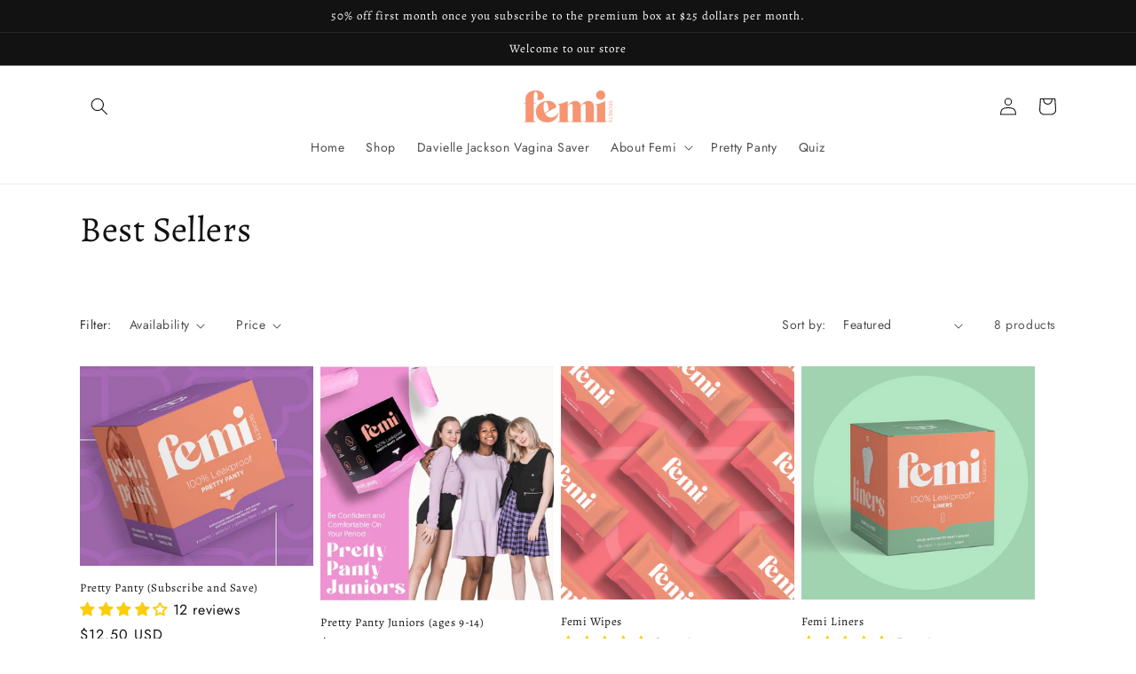

--- FILE ---
content_type: application/javascript
request_url: https://www.improvedcontactform.com/ws/loader/?shop=shopfemisecrets.myshopify.com
body_size: 479
content:
if (typeof window.wsg_options === 'undefined' || window.wsg_options.length == 0) {
window.wsg_has_premium = true;
window.wsg_options = [{"id":"c7b90b6d4cb3e02ef503ee64de64d083","position":"modal","fontfamily":"Arial,Helvetica,sans-serif","textalign":"center","bgcolor":"#FFFFFF","textcolor":"#000000","buttoncolor":"#F7946F","buttontextcolor":"#FFFFFF","bgimg":"","bgtransparency":"0","headline":"Get a Free FEMI WIPE When you Sign up to get your exclusive new customer coupon. ","text":"<p>Get a free femi wipe. Plus be the first to get subscriber-only discounts in the future!<\/p>\r\n","buttontext":"GET My Free Femi Wipe NOW","after-text":"","thankyou":"<p>Thank you for your subscription.<\/p>\r\n\r\n<p>Use Code freefemiwipe to get you free wipe now!&nbsp;<\/p>\r\n","trigger":"delay","delay":"25","percent":"70","selector":"","page_rule_select":["show"],"page_rule":[""],"location_rule_select":["show"],"location_rule":[""],"referrer_rule_select":["show"],"referrer_rule":[""],"showdesktop":"true","showmobile":"true","show":"every","showmax":"1","showper":"day","autoresponder_from":"","autoresponder_subject":"","autoresponder_message":"","mailchimp":"true","mailchimp_list":"","constantcontact_list":"","widgetname":"Coupon Lead Capture","question_0":"","question_1":"","question_99":"","needs_premium":"1","type":"optinpopup"}];
window.wsg_location = 'Columbus, Ohio, United States';
window.wsg_country = 'US';
window.wsg_brand_url = 'https://apps.shopify.com/improved-contact-form';
window.wsg_brand_name = 'Improved Contact Form';

}

--- FILE ---
content_type: text/javascript
request_url: https://cdn.shopify.com/s/files/1/0561/2093/4445/t/1/assets/appstle-subscription.js?v=1681582175
body_size: 20723
content:
"use strict";var appstleInit=function appstleInit(){var _RS,_RS$Config,_RS5,_RS5$Config,head=document.getElementsByTagName("head")[0],startingTime=new Date().getTime();if(typeof jQuery>"u"&&((_RS=RS)===null||_RS===void 0||(_RS$Config=_RS.Config)===null||_RS$Config===void 0||!_RS$Config.disableLoadingJquery)){var jQueryScript=document.createElement("script");jQueryScript.src="https://ajax.googleapis.com/ajax/libs/jquery/3.2.1/jquery.min.js",jQueryScript.type="text/javascript",head.appendChild(jQueryScript)}if(typeof Mustache>"u"){var mustacheScript=document.createElement("script");mustacheScript.src="https://cdnjs.cloudflare.com/ajax/libs/mustache.js/3.1.0/mustache.js",mustacheScript.type="text/javascript",head.appendChild(mustacheScript)}var checkReady=function e(n){window.jQuery&&window.Mustache&&window.Shopify?n(jQuery):window.setTimeout(function(){e(n)},20)},urlParams=new URLSearchParams(window.location.search),globalUrlParameter=urlParams.get("variant");if(checkReady(function($){(function(){var _window17,_window17$RS,_window17$RS$Config,_jQuery2,_window26,_window26$RS,_window26$RS$Config,_window27,_window27$RS,_window27$RS$Config,endingTime=new Date().getTime(),tookTime=endingTime-startingTime;function renderWidget(standAloneProduct,standAloneElement,widgetId){if(window.Shopify){var product=RSConfig.product;standAloneProduct&&(product=standAloneProduct),processProductVariants(product);var localVariantsByTitle=RSConfig.variantsByTitle,localVariantsById=RSConfig.variantsById,localWindowVariant,widgetLabels=JSON.parse(RS.Config.labels),Selling_Plan_Variants_Global={},appstleSubscriptionFunction=function(){if(urlIsProductPage()===!0||appstleStandAloneSelectorExists()){var e,n,g,_,f,v,y,m=buildAtcButtonSelector(),b=jQuery(m).first();standAloneElement&&(b=standAloneElement).addClass("appstle_stand_alone_selector_processed");var w="#appstle-subscription-widget-placeholder";b.parents((e=RSConfig)===null||e===void 0?void 0:e.widgetParentSelector).find((n=RSConfig)===null||n===void 0?void 0:n.quantitySelector).on("change, click",function(){setTimeout(updateStateOfWidget,100)}),$(document).on("click","#appstle_subscription_widget".concat(widgetId," [data-appstle-icon]"),function(){$(this).toggleClass("appstle-tooltip-show")});var l=function(){var e2=null;try{b=jQuery(m).first(),standAloneElement&&(b=standAloneElement);var n2=detectVariant(_,b,product);if(n2){var t2,i2=n2.id;if(_&&_===i2)return;if(product.selling_plan_groups&&0<product.selling_plan_groups.length&&(t2=product.selling_plan_groups.filter(function(e3){return e3.app_id==="appstle"})),t2&&0<t2.length&&RS.Config.widgetEnabled){var l2,a2,o,s,r,p;localWindowVariant=n2;var c,d=RS.Config.selectors.atcButtonPlacement;if(f?(unbindEventListeners(),f.children().remove(),addSubscriptionItems(f,n2),e2=createJsonformat(),y?f.insertBefore(y):f.appendTo(v)):(v=jQuery('<div class="appstle_sub_widget appstle-hidden" id="appstle_subscription_widget'+widgetId+'"></div>'),g=RS.Config.purchaseOptionsText?jQuery('<div class="appstle_widget_title">'+RS.Config.purchaseOptionsText+"</div>"):"",f=jQuery('<div class="appstle_subscription_wrapper"></div>'),y=RS.Config.tooltipTitle&&RS.Config.showTooltip&&!RS.Config.showStaticTooltip?jQuery(`<div data-appstle-icon="" class="appstle_tooltip_wrapper">
                        <svg width="90" height="90" viewBox="0 0 90 90" xmlns="http://www.w3.org/2000/svg" class="tooltip_subscription_svg">
                          <path d="M45 0C20.1827 0 0 20.1827 0 45C0 69.8173 20.1827 90 45 90C69.8173 90 90 69.8174 90 45C90.0056 44.6025 89.9322 44.2078 89.7839 43.8389C89.6357 43.47 89.4156 43.1342 89.1365 42.8511C88.8573 42.568 88.5247 42.3432 88.158 42.1897C87.7912 42.0363 87.3976 41.9573 87 41.9573C86.6024 41.9573 86.2088 42.0363 85.842 42.1897C85.4753 42.3432 85.1427 42.568 84.8635 42.8511C84.5844 43.1342 84.3643 43.47 84.2161 43.8389C84.0678 44.2078 83.9944 44.6025 84 45C84 66.5748 66.5747 84 45 84C23.4253 84 6 66.5747 6 45C6 23.4254 23.4253 6 45 6C56.1538 6 66.3012 10.5882 73.4375 18H65.4062C65.0087 17.9944 64.614 18.0678 64.2451 18.2161C63.8762 18.3643 63.5405 18.5844 63.2573 18.8635C62.9742 19.1427 62.7494 19.4753 62.596 19.842C62.4425 20.2088 62.3635 20.6024 62.3635 21C62.3635 21.3976 62.4425 21.7912 62.596 22.158C62.7494 22.5247 62.9742 22.8573 63.2573 23.1365C63.5405 23.4156 63.8762 23.6357 64.2451 23.7839C64.614 23.9322 65.0087 24.0056 65.4062 24H79.8125C80.6081 23.9999 81.3711 23.6838 81.9337 23.1212C82.4963 22.5586 82.8124 21.7956 82.8125 21V6.59375C82.821 6.18925 82.7476 5.78722 82.5966 5.41183C82.4457 5.03644 82.2205 4.69545 81.9344 4.40936C81.6483 4.12327 81.3073 3.898 80.9319 3.7471C80.5565 3.5962 80.1545 3.52277 79.75 3.53125C79.356 3.53941 78.9675 3.62511 78.6067 3.78344C78.2458 3.94177 77.9197 4.16963 77.6469 4.45402C77.3741 4.73841 77.16 5.07375 77.0168 5.44089C76.8737 5.80803 76.8042 6.19977 76.8125 6.59375V12.875C68.6156 4.86282 57.3081 0 45 0ZM43.75 20.75C43.356 20.7582 42.9675 20.8439 42.6067 21.0022C42.2458 21.1605 41.9197 21.3884 41.6469 21.6728C41.3741 21.9572 41.16 22.2925 41.0168 22.6596C40.8737 23.0268 40.8042 23.4185 40.8125 23.8125V47.375C40.8116 47.7693 40.8883 48.16 41.0385 48.5246C41.1886 48.8892 41.4092 49.2207 41.6875 49.5L54.0938 61.9375C54.6573 62.5011 55.4217 62.8177 56.2188 62.8177C57.0158 62.8177 57.7802 62.5011 58.3438 61.9375C58.9073 61.3739 59.224 60.6095 59.224 59.8125C59.224 59.0155 58.9073 58.2511 58.3438 57.6875L46.8125 46.1875V23.8125C46.821 23.408 46.7476 23.006 46.5966 22.6306C46.4457 22.2552 46.2205 21.9142 45.9344 21.6281C45.6483 21.342 45.3073 21.1168 44.9319 20.9658C44.5565 20.8149 44.1545 20.7415 43.75 20.75Z">
                          </path>
                        </svg>
                        <span class="appstle_tooltip_title">`.concat(RS.Config.tooltipTitle,`</span>
                        <div class="appstle_tooltip">
                          <div class="appstle_tooltip_content">
                              `).concat(RS.Config.tooltipDesctiption,`
                          </div>
                          `).concat(RS.Config.showAppstleLink?`<div class="appstle_tooltip_appstle">
                            <a href="https://appstle.com/" class="appstle_link" target="_blank">
                              POWERED BY APPSTLE
                            </a>
                          </div>`:"<span></span>",`
                                        </div>
                                      </div>`)):RS.Config.showTooltip&&RS.Config.showStaticTooltip&&jQuery('<div class="appstle_tooltip_wrapper_static">'.concat(RS.Config.tooltipDesctiption,"</div>")),g&&g.appendTo(v),addSubscriptionItems(f,n2),e2=createJsonformat(),f.appendTo(v),y&&y.appendTo(v)),((l2=product)===null||l2===void 0||!l2.available)&&((c=RS.Config)===null||c===void 0?void 0:c.widgetEnabledOnSoldVariant)=="false")return;jQuery(w).length&&(b=jQuery(w).first());var u=(a2=RSConfig)===null||a2===void 0||(o=a2.widgetTemplateHtml)===null||o===void 0||(s=o.replace("{% raw %}",""))===null||s===void 0?void 0:s.replace("{% endraw %}","");(r=e2)!==null&&r!==void 0&&(p=r.sellingPlanVariants)!==null&&p!==void 0&&p.length&&u&&(v&&jQuery(v).remove(),v=jQuery(Mustache.render(u,e2))),d==="BEFORE"?v.insertBefore(b):d==="AFTER"?v.insertAfter(b):d==="FIRST_CHILD"?v.prependTo(b):d==="LAST_CHILD"&&v.appendTo(b),updateWidgetElements(),jQuery(document).trigger("appstle_widget_updated")}_=i2}}catch(e3){console.error(e3)}};setTimeout(function(){l(),updateWidgetUIBasedOnQueryParams()},13),attachMutationObserver('[name="id"]',l),standAloneElement?(standAloneElement.closest('form[action$="/cart/add"]').on("change",function(){var e2,n2;setTimeout(function(){var e3,n3,t2,i2;l(),updateHistoryState(),(e3=window)!==null&&e3!==void 0&&e3._transcy&&((n3=window)===null||n3===void 0||(t2=n3._transcy)===null||t2===void 0||(i2=t2.methods)===null||i2===void 0||i2.reConvertCurrency())},0<parseInt((e2=RSConfig)===null||e2===void 0?void 0:e2.scriptLoadDelay)?parseInt((n2=RSConfig)===null||n2===void 0?void 0:n2.scriptLoadDelay):30)}),standAloneElement.closest('form[action$="/cart/add"]').on("click",function(){var e2,n2;setTimeout(function(){var e3,n3,t2,i2;l(),updateHistoryState(),(e3=window)!==null&&e3!==void 0&&e3._transcy&&((n3=window)===null||n3===void 0||(t2=n3._transcy)===null||t2===void 0||(i2=t2.methods)===null||i2===void 0||i2.reConvertCurrency())},0<parseInt((e2=RSConfig)===null||e2===void 0?void 0:e2.scriptLoadDelay)?parseInt((n2=RSConfig)===null||n2===void 0?void 0:n2.scriptLoadDelay):30)}),standAloneElement.closest('form[action$="/cart/add"]').find("*").on("click",function(){var e2,n2;setTimeout(function(){var e3,n3,t2,i2;l(),updateHistoryState(),(e3=window)!==null&&e3!==void 0&&e3._transcy&&((n3=window)===null||n3===void 0||(t2=n3._transcy)===null||t2===void 0||(i2=t2.methods)===null||i2===void 0||i2.reConvertCurrency())},0<parseInt((e2=RSConfig)===null||e2===void 0?void 0:e2.scriptLoadDelay)?parseInt((n2=RSConfig)===null||n2===void 0?void 0:n2.scriptLoadDelay):30)})):(jQuery(document).on("change",function(){var e2,n2;setTimeout(function(){var e3,n3,t2,i2;l(),updateHistoryState(),(e3=window)!==null&&e3!==void 0&&e3._transcy&&((n3=window)===null||n3===void 0||(t2=n3._transcy)===null||t2===void 0||(i2=t2.methods)===null||i2===void 0||i2.reConvertCurrency())},0<parseInt((e2=RSConfig)===null||e2===void 0?void 0:e2.scriptLoadDelay)?parseInt((n2=RSConfig)===null||n2===void 0?void 0:n2.scriptLoadDelay):30)}),jQuery(document).on("click",function(){var e2,n2;setTimeout(function(){var e3,n3,t2,i2;l(),updateHistoryState(),(e3=window)!==null&&e3!==void 0&&e3._transcy&&((n3=window)===null||n3===void 0||(t2=n3._transcy)===null||t2===void 0||(i2=t2.methods)===null||i2===void 0||i2.reConvertCurrency())},0<parseInt((e2=RSConfig)===null||e2===void 0?void 0:e2.scriptLoadDelay)?parseInt((n2=RSConfig)===null||n2===void 0?void 0:n2.scriptLoadDelay):30)}))}if(urlIsAccountPage()===!0){var t=RSConfig.selectors.subscriptionLinkSelector,i=RSConfig.selectors.subscriptionLinkPlacement,a=RSConfig.manageSubscriptionBtnFormat;i.toLowerCase()==="after"?jQuery(t).after(a):i.toLowerCase()==="first_child"?jQuery(t).first(a):i.toLowerCase()==="last_child"?jQuery(t).last(a):jQuery(t).before(a),accountPageStyle()}};if(deferJquery(appstleSubscriptionFunction),jQuery(RSConfig.priceSelector).length){var _targetNode=document.querySelector(".product__info-wrapper div.no-js-hidden"),config1={attributes:!0,childList:!0,subtree:!0},callback=function(e,n){jQuery(RSConfig.priceSelector+'[data-appstle-price-modified="true"]').length||updateSellingPlanValueToFinalPrice()},_observer=new MutationObserver(callback);_targetNode&&config1&&_observer.observe(_targetNode,config1)}}function processProductVariants(e){if(e){for(var n=e.variants,t={},i={},l=0;l<n.length;l++){var a=n[l];t[a.title]=Object.assign({},a),i[a.id]=Object.assign({},a)}RSConfig.variantsByTitle=t,RSConfig.variantsById=i}}function detectVariant(e,n,t){var i,l,a,o=urlParam("variant");return o&&(i=RSConfig)!==null&&i!==void 0&&i.detectVariantFromURLParams?localVariantsById[o]:0<n.closest('form[action$="/cart/add"]').find("[name=id]").length&&n.closest('form[action$="/cart/add"]').find("[name=id]")[0].value?(o=n.closest('form[action$="/cart/add"]').find("[name=id]")[0].value,localVariantsById[o]):o?localVariantsById[o]:Object.values(localVariantsById).some(function(e2){var n2;return e2?.title==((n2=$("form select[name='options[Bundle]']"))===null||n2===void 0?void 0:n2.val())})?Object.values(localVariantsById).find(function(e2){return e2?.title==$("select[name='options[Bundle]']").val()}):(l=[],(a=n.closest('form[action$="/cart/add"]').find("select.single-option-selector"))!=null&&a.selectedIndex!=null&&a.selectedIndex!==-1?l.push(a[a.selectedIndex].value):l.push(void 0),localVariantsByTitle[l.join(" / ")]||t.variants[0])}function getSellingPlanAllocation(e,n){return localVariantsById[e].selling_plan_allocations.find(function(e2){return e2.selling_plan_id===n})}function compareCustomerTags(e,n){return e.filter(function(e2){return n.indexOf(e2)!=-1})}function isSellingPlanVisible(e){var n=__st.cid,t=RSConfig.customer_tags||[],i=!0;return!n&&RSConfig.memberOnlySellingPlansJson&&RSConfig.memberOnlySellingPlansJson[e]&&RSConfig.memberOnlySellingPlansJson[e].enableMemberInclusiveTag&&(i=!1),n&&RSConfig.nonMemberOnlySellingPlansJson&&RSConfig.nonMemberOnlySellingPlansJson[e]&&(i=!1),i&&n&&RSConfig.memberOnlySellingPlansJson&&RSConfig.memberOnlySellingPlansJson[e]&&(RSConfig.memberOnlySellingPlansJson[e].memberInclusiveTags&&RSConfig.memberOnlySellingPlansJson[e].memberInclusiveTags.trim()&&(i=0<compareCustomerTags(t,RSConfig.memberOnlySellingPlansJson[e].memberInclusiveTags.split(",")).length),RSConfig.memberOnlySellingPlansJson[e].memberExclusiveTags&&RSConfig.memberOnlySellingPlansJson[e].memberExclusiveTags.trim()&&(i=!(0<compareCustomerTags(t,RSConfig.memberOnlySellingPlansJson[e].memberExclusiveTags.split(",")).length))),i}function buildSellingPlantText(e){var n=e.totalPrice==e.formattedPrice?{sellingPlanName:e.name,sellingPlanPrice:'<span class="transcy-money">'.concat(e.formattedPrice,"</span>"),secondSellingPlanPrice:'<span class="transcy-money">'.concat(e.secondFormattedPrice,"</span>"),discountText:e?.discountText,totalPrice:'<span class="transcy-money">'.concat(e?.totalPrice,"</span>")}:{sellingPlanName:e.name,totalPrice:'<span class="transcy-money">'.concat(e?.totalPrice,"</span>"),sellingPlanPrice:'<span class="transcy-money">'.concat(e.formattedPrice,"</span>"),secondSellingPlanPrice:'<span class="transcy-money">'.concat(e.secondFormattedPrice,"</span>"),discountText:e.discountText};return wrapPriceWithSpanTag(Mustache.render(RS.Config.sellingPlanTitleText,n))}function buildAtcButtonSelector(){var e=RSConfig.atcButtonSelector||"form[action$='/cart/add'] [type='submit']",n={productId:product.id};return e=Mustache.render(e,n)}function buildOneTimePriceText(e){var n={price:e};return wrapPriceWithSpanTag(Mustache.render(RS.Config.oneTimePriceText,n))}function buildSubscriptionOptionText(e,n){var t={discountValue:n};return wrapPriceWithSpanTag(Mustache.render(RS.Config.subscriptionOptionText,t))}function buildSelectedPriceText(e,n,t){var i=n?{pricePerDelivery:e,totalPrice:t}:{price:e},l=n?RS.Config.selectedPrepaidSellingPlanPriceText:RS.Config.selectedPayAsYouGoSellingPlanPriceText;return wrapPriceWithSpanTag(Mustache.render(l,i))}function buildPrepaidPerDeliveryPriceText(e){var n={prepaidPerDeliveryPrice:e};return wrapPriceWithSpanTag(Mustache.render(RS.Config.totalPricePerDeliveryText,n))}function buildSelectedTooltipPrePaidText(e,n){var t={pricePerDelivery:e,totalPrice:n},i=RS.Config.tooltipDescriptionOnPrepaidPlan;return wrapPriceWithSpanTag(Mustache.render(i,t))}function buildSelectedTooltipDiscountText(e,n){var t;if((e==null||(t=e.price_adjustments)===null||t===void 0?void 0:t.length)==2){var i,l,a={firstPrice:formatPriceWithQuantity(e==null||(i=e.price_adjustments[0])===null||i===void 0?void 0:i.price),secondPrice:formatPriceWithQuantity(e==null||(l=e.price_adjustments[1])===null||l===void 0?void 0:l.price),discountOne:0<n.length?n[0]:"",discountTwo:n.length==2?n[1]:""};return wrapPriceWithSpanTag(Mustache.render(RS.Config.tooltipDescriptionOnMultipleDiscount,a))}}function buildTooltipDetailsText(e,n,t){var i=n?{prepaidDetails:e,discountDetails:t,defaultTooltipDescription:RS.Config.tooltipDesctiption}:{defaultTooltipDescription:RS.Config.tooltipDesctiption,discountDetails:t},l=RS.Config.tooltipDescriptionCustomization;return wrapPriceWithSpanTag(Mustache.render(l,i))}function populateDropdown(purchaseOptions,variant){var sellingPlanVariants=[],validSellingPlanCounter=0;if(jQuery.each(product.selling_plan_groups,function(index,sellingPlanGroup){sellingPlanGroup.app_id==="appstle"&&jQuery.each(sellingPlanGroup.selling_plans,function(subIndex,sellingPlan){var visible=isSellingPlanVisible(sellingPlan.id);if(visible){var _RS2,_RS2$Config,_RSConfig3,sellingPlanAllocation=getSellingPlanAllocation(variant.id,sellingPlan.id);if(!sellingPlanAllocation)return;validSellingPlanCounter++;var price=sellingPlanAllocation.per_delivery_price,totalPrice=formatPriceWithQuantity(sellingPlanAllocation?.price),formattedPrice=formatPriceWithQuantity(price),compareAtPrice=sellingPlanAllocation.compare_at_price,formattedCompareAtPrice=formatPriceWithQuantity(compareAtPrice),secondPrice=null,secondFormattedPrice=null,discountText;secondFormattedPrice=sellingPlanAllocation&&sellingPlanAllocation.price_adjustments&&sellingPlanAllocation.price_adjustments.length===2?(secondPrice=sellingPlanAllocation.price_adjustments[1].price,formatPriceWithQuantity(secondPrice)):(secondPrice=price,formattedPrice);var priceAdjustment=sellingPlan?.price_adjustments[0];discountText=priceAdjustment?.value_type!=="percentage"?formatPriceWithQuantity(priceAdjustment?.value):priceAdjustment?.value+"%";var jsonOfSellingPlans=(_RS2=RS)===null||_RS2===void 0||(_RS2$Config=_RS2.Config)===null||_RS2$Config===void 0?void 0:_RS2$Config.sellingPlansJson;if(jsonOfSellingPlans!=null&&jsonOfSellingPlans.length){var sellingPlanFrequency=jsonOfSellingPlans?.find(function(e){var n,t;return(e==null||(n=e.id)===null||n===void 0||(t=n.split("/"))===null||t===void 0?void 0:t.pop())==sellingPlan.id}),sellingPlanFrequencyText;sellingPlanFrequency?.frequencyInterval==="MONTH"&&1<sellingPlanFrequency?.frequencyCount&&(sellingPlanFrequencyText=widgetLabels["appstle.subscription.wg.monthsFrequencyTextV2"]),sellingPlanFrequency?.frequencyInterval==="MONTH"&&sellingPlanFrequency?.frequencyCount===1&&(sellingPlanFrequencyText=widgetLabels["appstle.subscription.wg.monthFrequencyTextV2"]),sellingPlanFrequency?.frequencyInterval==="WEEK"&&1<sellingPlanFrequency?.frequencyCount&&(sellingPlanFrequencyText=widgetLabels["appstle.subscription.wg.weeksFrequencyTextV2"]),sellingPlanFrequency?.frequencyInterval==="WEEK"&&sellingPlanFrequency?.frequencyCount===1&&(sellingPlanFrequencyText=widgetLabels["appstle.subscription.wg.weekFrequencyTextV2"]),sellingPlanFrequency?.frequencyInterval==="DAY"&&1<sellingPlanFrequency?.frequencyCount&&(sellingPlanFrequencyText=widgetLabels["appstle.subscription.wg.daysFrequencyTextV2"]),sellingPlanFrequency?.frequencyInterval==="DAY"&&sellingPlanFrequency?.frequencyCount===1&&(sellingPlanFrequencyText=widgetLabels["appstle.subscription.wg.dayFrequencyTextV2"]),sellingPlanFrequency?.frequencyInterval==="YEAR"&&1<sellingPlanFrequency?.frequencyCount&&(sellingPlanFrequencyText=widgetLabels["appstle.subscription.wg.yearsFrequencyTextV2"]),sellingPlanFrequency?.frequencyInterval==="YEAR"&&sellingPlanFrequency?.frequencyCount===1&&(sellingPlanFrequencyText=widgetLabels["appstle.subscription.wg.yearFrequencyTextV2"])}var sellingPlanDetails={name:sellingPlan.name,description:sellingPlan.description,sellingPlanId:sellingPlan.id,formattedPrice,compareAtPrice,formattedCompareAtPrice,price,totalPrice,secondPrice,secondFormattedPrice,sellingPlanFrequencyText,discountText:priceAdjustment!=null&&priceAdjustment.value?discountText:null,formattedDiscountText:priceAdjustment!=null&&priceAdjustment.value?buildDiscountText(discountText):"",showFormattedDiscountText:!(priceAdjustment==null||!priceAdjustment.value),isChecked:!(validSellingPlanCounter!=1||!((_RSConfig3=RSConfig)!==null&&_RSConfig3!==void 0&&_RSConfig3.subscriptionOptionSelectedByDefault||product.requires_selling_plan)),formattedPrepaidPerDeliveryPriceText:buildPrepaidPerDeliveryPriceText(formattedPrice)};jQuery.extend(sellingPlanDetails,JSON.parse(JSON.stringify(getSellingPlanDetailsById(sellingPlan.id)))),sellingPlanDetails.id=sellingPlan.id,sellingPlanDetails.isFrequencySubsequent=1<sellingPlanDetails.frequencyCount,sellingPlanDetails.frequencyIntervalLowerCase=sellingPlanDetails.frequencyInterval.toLowerCase(),sellingPlanDetails.discountText===null?(sellingPlanDetails.secondFormattedDiscountText="",sellingPlanDetails.showSecondFormattedDiscountText=!1):(sellingPlanDetails.secondFormattedDiscountText=discountText+" ".concat(widgetLabels["appstle.subscription.wg.offFrequencyTextV2"]||"off"),sellingPlanDetails.showSecondFormattedDiscountText=!0),sellingPlanDetails.prepaidFlag=eval(sellingPlanDetails.prepaidFlag);var daysInBillingFrequency=1,totalDaysInBillingFrequency=0,sellingPlanFrequencyType="";sellingPlanDetails.billingFrequencyInterval==="WEEK"?(daysInBillingFrequency=7,sellingPlanFrequencyType="Weekly"):sellingPlanDetails.billingFrequencyInterval==="MONTH"?(daysInBillingFrequency=30,sellingPlanFrequencyType="Monthly"):sellingPlanDetails.billingFrequencyInterval==="YEAR"&&(daysInBillingFrequency=365,sellingPlanFrequencyType="Yearly"),sellingPlanDetails.prepaidFlag&&(sellingPlanFrequencyType="Prepay"),totalDaysInBillingFrequency=sellingPlanDetails.billingFrequencyCount*daysInBillingFrequency,sellingPlanDetails.pricePerDay=formatPrice(sellingPlanDetails.price*sellingPlanDetails.billingFrequencyCount/totalDaysInBillingFrequency)+"/".concat(widgetLabels["appstle.subscription.wg.dayFrequencyTextV2"]),sellingPlanDetails.sellingPlanFrequencyType=sellingPlanFrequencyType,0<sellingPlanDetails.price*sellingPlanDetails.billingFrequencyCount/totalDaysInBillingFrequency?sellingPlanDetails.showPricePerDay=!0:sellingPlanDetails.showPricePerDay=!1,sellingPlanVariants.push(sellingPlanDetails)}})}),0<sellingPlanVariants.length){var _RSConfig4;if(sellingPlanVariants.length<2){var _sellingPlanVariants$,_sellingPlanVariants$2;Selling_Plan_Variants_Global.multipleSellingPlan=!1,jQuery(purchaseOptions).find(".appstle_subscribe_option").children().hide();var singleSellingPlanDisplayText=buildSellingPlantText(sellingPlanVariants[0]);Selling_Plan_Variants_Global.singleSellingPlanDisplayText=singleSellingPlanDisplayText;var planText=jQuery('<div class="appstle_single_option_text">'.concat(singleSellingPlanDisplayText,"</div>")),_sellingPlanVariants$3,_sellingPlanVariants$4,_sellingPlanVariants$5,_sellingPlanVariants$6,_sellingPlanVariants$7;planText.appendTo(purchaseOptions.find(".appstle_subscribe_option")),(_sellingPlanVariants$=sellingPlanVariants[0])!==null&&_sellingPlanVariants$!==void 0&&_sellingPlanVariants$.description&&(_sellingPlanVariants$2=sellingPlanVariants[0])!==null&&_sellingPlanVariants$2!==void 0&&_sellingPlanVariants$2.description.includes("{{sellingPlanName}}")?jQuery('<div class="appstleSellingPlanDescription">'.concat((_sellingPlanVariants$3=sellingPlanVariants[0])===null||_sellingPlanVariants$3===void 0||(_sellingPlanVariants$4=_sellingPlanVariants$3.description)===null||_sellingPlanVariants$4===void 0?void 0:_sellingPlanVariants$4.replace("{{sellingPlanName}}",(_sellingPlanVariants$5=sellingPlanVariants[0])===null||_sellingPlanVariants$5===void 0?void 0:_sellingPlanVariants$5.name),"</div>")).appendTo(purchaseOptions.find(".appstle_subscribe_option")):(_sellingPlanVariants$6=sellingPlanVariants[0])!==null&&_sellingPlanVariants$6!==void 0&&_sellingPlanVariants$6.description&&jQuery('<div class="appstleSellingPlanDescription">'.concat((_sellingPlanVariants$7=sellingPlanVariants[0])===null||_sellingPlanVariants$7===void 0?void 0:_sellingPlanVariants$7.description,"</div>")).appendTo(purchaseOptions.find(".appstle_subscribe_option"))}else Selling_Plan_Variants_Global.multipleSellingPlan=!0;(_RSConfig4=RSConfig)!==null&&_RSConfig4!==void 0&&_RSConfig4.sortByDefaultSequence||sellingPlanVariants.sort(function(e,n){return e.price-n.price}),jQuery(sellingPlanVariants).each(function(e,n){var t,i=buildSellingPlantText(n);n.sellingPlanDisplayText=i,(t=RSConfig)!==null&&t!==void 0&&t.switchRadioButtonWidget?jQuery(`<div>
                  <input type="radio" id="`.concat(n.id,'" value="').concat(n.id,'" ').concat(e?"":"checked",` name="selling_plan_radio" style="display: inline;"></input>
                  <label for="`).concat(n.id,'" style="margin-top: 10px; ').concat(sellingPlanVariants.length<2?"display: none;":"",`">
                    <span class="sellingplan">`).concat(i,`</span>
                  </label>
                  `).concat(n!=null&&n.description&&n!=null&&n.description.includes("{{sellingPlanName}}")?'<div class="appstleSellingPlanDescription">'.concat(n?.description.replace("{{sellingPlanName}}",n?.name),"</div>"):n!=null&&n.description?'<div class="appstleSellingPlanDescription">'.concat(n?.description,"</div>"):"",`
                </div>`)).appendTo(purchaseOptions.find(".appstleRadioSellingPlanWrapper")):jQuery("<option />",{value:n.id,html:i}).appendTo(purchaseOptions.find("select"))}),Selling_Plan_Variants_Global.sellingPlanVariants=sellingPlanVariants}else{Selling_Plan_Variants_Global.sellingPlanVariants=[];try{jQuery("#appstle_subscription_widget"+widgetId).remove();var timer=setTimeout(function(){jQuery("#appstle_subscription_widget"+widgetId).remove(),clearTimeout(timer)})}catch{}}return sellingPlanVariants}function hidePaymentButtons(){jQuery(RSConfig.selectors.payment_button_selectors).hide()}function showPaymentButtons(){jQuery(RSConfig.selectors.payment_button_selectors).show()}function urlIsAccountPage(){var e;return window.location.pathname==="/account"||((e=window.location.pathname)===null||e===void 0?void 0:e.endsWith("/account"))}function deferJquery(e){window.jQuery?e():setTimeout(function(){deferJquery(e)},50)}function addSubscriptionItems(e,n){var t,i,l,a,o;product.requires_selling_plan||jQuery('<div class="appstle_subscription_wrapper_option '.concat(product.requires_selling_plan||RS.Config.subscriptionOptionSelectedByDefault?"":"appstle_selected_background",`">
              <div class="appstle_one_time_details_wrapper">
              <input type="radio" `).concat(RS.Config.subscriptionOptionSelectedByDefault?"":"checked",' id="appstle_selling_plan_label_1').concat(widgetId,'" name="selling_plan" value="" ').concat(RS.Config.formMappingAttributeName&&RS.Config.formMappingAttributeSelector&&jQuery(RS.Config.formMappingAttributeSelector).length&&jQuery(RS.Config.formMappingAttributeSelector).attr("id")?"".concat(RS.Config.formMappingAttributeName,"=").concat(jQuery(RS.Config.formMappingAttributeSelector).attr("id")):"",` tabindex="1">
          <label for="appstle_selling_plan_label_1`).concat(widgetId,`" class="appstle_radio_label" >
            <span class="appstle_circle" ><span class="appstle_dot"></span></span>
              <span class="appstle_one_time_text">`).concat(RS.Config.oneTimePurchaseText,`</span>
             </label>
             <div class="appstle_one_time_price_wrapper">
             <span class="appstle_subscription_amount transcy-money"></span>

             <div class="appstle_one_time_unit_price">`).concat(n!=null&&n.unit_price&&n!=null&&(i=n.unit_price_measurement)!==null&&i!==void 0&&i.reference_unit?"".concat(wrapPriceWithSpanTag(formatPrice(n?.unit_price)),"/").concat(1<(n==null||(l=n.unit_price_measurement)===null||l===void 0?void 0:l.reference_value)?n==null||(a=n.unit_price_measurement)===null||a===void 0?void 0:a.reference_value:"").concat(n==null||(o=n.unit_price_measurement)===null||o===void 0?void 0:o.reference_unit):"",`</div>

             </div>
          </div>
          <div class="appstle_one_time_description_text">`).concat(widgetLabels["appstle.subscription.wg.onetimeDescriptionTextV2"]||"",`</div>
         </div>`)).appendTo(e);var s,r=jQuery('<div class="appstle_subscription_wrapper_option appstle_include_dropdown '.concat(product.requires_selling_plan||RS.Config.subscriptionOptionSelectedByDefault?"appstle_selected_background":"",`">
            <div class="appstle_subscription_radio_wrapper">
            <input type="radio" id="appstle_selling_plan_label_2`).concat(widgetId,'" name="selling_plan" value="Subscribe and save" ').concat(product.requires_selling_plan||RS.Config.subscriptionOptionSelectedByDefault?"checked":""," ").concat(RS.Config.formMappingAttributeName&&RS.Config.formMappingAttributeSelector&&jQuery(RS.Config.formMappingAttributeSelector).length&&jQuery(RS.Config.formMappingAttributeSelector).attr("id")?"".concat(RS.Config.formMappingAttributeName,"=").concat(jQuery(RS.Config.formMappingAttributeSelector).attr("id")):"",` tabindex="2">
                <label for="appstle_selling_plan_label_2`).concat(widgetId,`" class="appstle_radio_label" >
                    <span class="appstle_circle" ><span class="appstle_dot"></span></span>
                    <span class="appstle_subscribe_save_text">`).concat(RS.Config.subscriptionOptionText,`</span>
                </label>
                <div class="appstle_subscription_amount_wrapper">
                  <span class="appstle_subscription_amount transcy-money"></span>
                  <span class="appstle_subscription_compare_amount transcy-money"></span>
                </div>
            </div>
            <div class="appstle_subscribe_option `).concat(product.requires_selling_plan||RS.Config.subscriptionOptionSelectedByDefault?"":"appstle_hide_subsOption",`">
                `).concat(RS.Config.sellingPlanSelectTitle?'<label for="appstle_selling_plan'.concat(widgetId,'" class="appstle_select_label">').concat(RS.Config.sellingPlanSelectTitle,"</label>"):"",`
                `).concat((t=RSConfig)!==null&&t!==void 0&&t.switchRadioButtonWidget?'<div class="appstleRadioSellingPlanWrapper"></div>':' <select id="appstle_selling_plan'.concat(widgetId,`" class="appstle_select">
                </select><div class="appstleSelectedSellingPlanOptionDescription"></div>`),`

            </div>
        </div>`)),p=populateDropdown(r,n);p&&0<p.length&&((s=RSConfig)!==null&&s!==void 0&&s.showSubOptionBeforeOneTime?r.prependTo(e):r.appendTo(e)),addStyle(widgetId)}function changeEventHandlerForRadio(){jQuery("#appstle_subscription_widget"+widgetId).find(".appstle_subscription_wrapper input[type=radio]").on("change",function(){var e=jQuery("#appstle_subscription_widget"+widgetId+" .appstle_subscribe_option"),n=jQuery("#appstle_subscription_widget"+widgetId+" .appstleLoyaltyTable");0<e.length&&(checkIfSellingPlanGroupIsSelected()?(e.removeClass("appstle_hide_subsOption"),jQuery("#appstle_subscription_widget"+widgetId+" .appstle_subscription_wrapper_option.appstle_include_dropdown").addClass("appstle_selected_background"),jQuery("#appstle_subscription_widget"+widgetId+" .appstle_subscription_wrapper_option:not(.appstle_include_dropdown)").removeClass("appstle_selected_background"),n.show(),dispatchAppstleEvent("SellingPlanSelected")):(jQuery("#appstle_subscription_widget"+widgetId+" .appstle_subscription_wrapper_option.appstle_include_dropdown").removeClass("appstle_selected_background"),jQuery("#appstle_subscription_widget"+widgetId+" .appstle_subscription_wrapper_option:not(.appstle_include_dropdown)").first().addClass("appstle_selected_background"),e.addClass("appstle_hide_subsOption"),n.hide(),dispatchAppstleEvent("SellingPlanRemoved"))),updateStateOfWidget()})}function updateFormFields(n){if(jQuery(".appstle_fields_wrapper"+widgetId).remove(),jQuery(RSConfig.atcButtonSelector).parents("form").removeAttr("novalidate"),n){var e=RSConfig.sellingPlansJson;if(e){var t=jQuery('<div class="appstle_fields_wrapper appstle_fields_wrapper'.concat(widgetId,'"></div>')),i=e?.find(function(e2){return e2.id=="gid://shopify/SellingPlan/".concat(n)});if(!i)return;var l=JSON.parse(i?.formFieldJson||null);l&&0<l.length&&(t.insertBefore("#appstle_subscription_widget"+widgetId+" .appstle_widget_title"),l.forEach(function(e2,n2){e2.type==="date"?(t.append(jQuery(`
                    <div class="appstleOrderDatePicker" `.concat(e2.visible?"":'style="display: none;"',`>
                      <label class="appstleFormFieldLabel appstleOrderDatePickerLabel" for="properties[_order-date]">`).concat(e2.label,`</label>
                      <div class="as-date-input-wrapper">
                        <input class="appstle_form_field_input" type="text">
                        <input class="appstle_form_field_input_alternate" type="hidden">
                        <input name="properties[_order-date]" value="" class="appstle_form_field_input_iso" type="hidden">
                      </div>
                    </div>`))),getJqueryUIFromCDN(),attatchDatePicker(e2.config,e2.enabledDays,e2.nextOrderMinimumThreshold)):e2.type==="text"&&t.append(jQuery(`
                    <div class="appstleCustomTextField" `.concat(e2.visible?"":'style="display: none;"',`>
                      <label class="appstleFormFieldLabel appstleCustomTextFieldLabel" for="properties[`).concat(e2.name,']">').concat(e2.label,`</label>
                      <div class="as-customTextField-wrapper">
                        <input name="properties[`).concat(e2.name,']" ').concat(e2!=null&&e2.required?"required":"",` value="" type="text" class="appstle_form_field_text_input">
                      </div>
                    </div>`)))}),jQuery("#appstle_subscription_widget"+widgetId+" .appstle_form_field_input_alternate").on("change",function(e2){var n2=e2.target.value+"T"+new Date().toISOString().split("T")[1];jQuery(".appstle_form_field_input_iso").attr("value",new Date(n2).toISOString().split(".")[0]+"Z"),jQuery(".appstle_form_field_input_iso").val(new Date(n2).toISOString().split(".")[0]+"Z")}))}}}function getJqueryUIFromCDN(){if(!jQuery(".jqueryUIFetched").length&&jQuery.datepicker===void 0){var e=document.createElement("script");e.src="https://code.jquery.com/ui/1.13.2/jquery-ui.min.js",e.type="text/javascript",head.appendChild(e);var n=document.createElement("link");n.href="https://code.jquery.com/ui/1.13.2/themes/base/jquery-ui.css",n.rel="stylesheet",head.appendChild(n),getJqueryi18(),jQuery("html").addClass("jqueryUIFetched")}}function getJqueryi18(){if(getClassOf(jQuery.ui)=="Object"){if(getClassOf(jQuery.ui.tabs)=="Function"){var e=document.createElement("script");e.src="http://ajax.googleapis.com/ajax/libs/jqueryui/1.11.1/i18n/jquery-ui-i18n.min.js",e.type="text/javascript",head.appendChild(e)}}else setTimeout(getJqueryi18,30)}function attatchDatePicker(e,l,n){var t,i,a=new Date,o=!1,s=[];n=n&&parseInt(n)?parseInt(n):0;for(var r=0;r<=7;r++){var p=new Date;p.setDate(new Date().getDate()+r+n),s.push(p)}if(s.forEach(function(e2){(function(e3){var n2;if(l&&(n2=l)!==null&&n2!==void 0&&n2.length){var t2,i2=new Date(e3);typeof l=="string"&&(l=JSON.parse(l)),((t2=l)===null||t2===void 0?void 0:t2.map(function(e4){return parseInt(e4?.value)})).indexOf(i2.getDay())!==-1&&(o||(a=new Date(e3),o=!0))}else o||(a=new Date(e3),o=!0)})(e2)}),jQuery.datepicker&&jQuery.datepicker.regional[((t=navigator)===null||t===void 0?void 0:t.language)||((i=navigator)===null||i===void 0?void 0:i.userLanguage)]){if(jQuery("#appstle_subscription_widget"+widgetId+" .appstle_form_field_input_iso").length){var c,d,u={altField:"#appstle_subscription_widget"+widgetId+" .appstle_form_field_input_alternate",altFormat:"yy-mm-dd",autoSize:!0,minDate:a,showOn:"both",buttonImage:"https://ik.imagekit.io/mdclzmx6brh/calendar_month_FILL0_wght400_GRAD0_opsz48_iJLonfrRJ.png",defaultDate:a,currentText:"Now",beforeShowDay:function(e2){var n2;if(l&&(n2=l)!==null&&n2!==void 0&&n2.length){var t2,i2=new Date(e2);return typeof l=="string"&&(l=JSON.parse(l)),((t2=l)===null||t2===void 0?void 0:t2.map(function(e3){return parseInt(e3?.value)})).indexOf(i2.getDay())!==-1?[!0]:[!1]}return[!0]},onSelect:function(){$(this).parents(".as-date-input-wrapper").find("input").trigger("change")}};e=e?JSON.parse(e):{};var g=jQuery.extend({},jQuery.datepicker.regional[((c=navigator)===null||c===void 0?void 0:c.language)||((d=navigator)===null||d===void 0?void 0:d.userLanguage)],u,e);jQuery("#appstle_subscription_widget"+widgetId+" .appstle_form_field_input").datepicker(g),jQuery("#appstle_subscription_widget"+widgetId+" .appstle_form_field_input").datepicker("setDate",a),jQuery("#appstle_subscription_widget"+widgetId+" .appstle_form_field_input").parents(".as-date-input-wrapper").find("input").trigger("change")}}else setTimeout(function(){return attatchDatePicker(e,l,n)},30)}function changeHandlerForSelect(){var e;(e=RSConfig)!==null&&e!==void 0&&e.switchRadioButtonWidget?jQuery("#appstle_subscription_widget"+widgetId+" .appstle_subscribe_option input").on("change",function(e2){updateStateOfWidget(),updateFormFields(getCurrentSellingPlanId())}):jQuery("#appstle_subscription_widget"+widgetId+" .appstle_subscription_wrapper select").on("change",function(e2){updateStateOfWidget(),updateFormFields(getCurrentSellingPlanId())}),jQuery("#appstle_subscription_widget"+widgetId+' input[name="selling_plan"]').on("change",function(e2){updateStateOfWidget(),updateFormFields(getCurrentSellingPlanId())}),updateFormFields(getCurrentSellingPlanId())}function triggerChangeEvent(e){jQuery(e).change()}function registerAndTriggerEventsForFormFields(){changeEventHandlerForRadio(),changeHandlerForSelect()}function unbindEventListeners(){jQuery(".appstle_subscription_wrapper input[type=radio], .appstle_subscription_wrapper select").off("change")}function getSelectedSellingPlanPrice(){var e=getSelectedSellingPlanId();return e?formatPriceWithQuantity(getSellingPlanAllocation(localWindowVariant.id,parseInt(e)).per_delivery_price):null}function getCurrentQuantity(){var e,n,t=jQuery(buildAtcButtonSelector()).first();return Array.prototype.slice.call(t.parents((e=RSConfig)===null||e===void 0?void 0:e.widgetParentSelector).find((n=RSConfig)===null||n===void 0?void 0:n.quantitySelector)).map(function(e2){return Number($(e2).val())}).reduce(function(e2,n2){return Math.max(e2,n2)},-1/0)}function getCurrentQuantityPrice(e){var n;return e*(((n=RSConfig)===null||n===void 0?void 0:n.updatePriceOnQuantityChange)==="true"&&parseInt(getCurrentQuantity())||1)}function formatPriceWithQuantity(e){return formatPrice(getCurrentQuantityPrice(e))}function getSelectedSellingPlanId(){var e=null;try{var n;(n=RSConfig)!==null&&n!==void 0&&n.switchRadioButtonWidget?(e=jQuery("#appstle_subscription_widget"+widgetId).find(".appstle_subscribe_option input:checked").val())||(e=jQuery("#appstle_subscription_widget"+widgetId).find('input[name="selling_plan"]:checked').val()):e=jQuery("#appstle_subscription_widget"+widgetId).find(".appstle_subscription_wrapper_option.appstle_include_dropdown select").val()}catch{}return e}function getCurrentSellingPlanId(){var e=null;try{e=jQuery("#appstle_subscription_widget"+widgetId).find("input[name=selling_plan]:checked").val()}catch{}return e}function getVariantId(){var e,n=urlParam("variant");return n&&(e=RSConfig)!==null&&e!==void 0&&e.detectVariantFromURLParams?n:standAloneElement?jQuery(standAloneElement).closest('form[action$="/cart/add"]').find("[name=id]")[0]==null?localWindowVariant.id:jQuery(standAloneElement).closest('form[action$="/cart/add"]').find("[name=id]")[0].value:jQuery("#appstle_subscription_widget"+widgetId).closest('form[action$="/cart/add"]').find("[name=id]")[0]==null?localWindowVariant.id:jQuery("#appstle_subscription_widget"+widgetId).closest('form[action$="/cart/add"]').find("[name=id]")[0].value}function updateOneTimePurchaseValueToRadio(){var e,n,t=getVariantId(),i=null;standAloneElement?i=(standAloneProduct?.variants.filter(function(e2){return String(e2?.id)===String(t)})).pop().price:i=(e=RSConfig)===null||e===void 0||(n=e.variantsById[t])===null||n===void 0?void 0:n.price,jQuery("#appstle_subscription_widget"+widgetId+" .appstle_subscription_wrapper_option:not(.appstle_include_dropdown) .appstle_subscription_amount").html(wrapPriceWithSpanTag(buildOneTimePriceText(formatPriceWithQuantity(i))))}function appendSellingPlanDescription(e){jQuery("#appstle_subscription_widget"+widgetId+" .appstleSellingPlanDescription").length||e&&$("#appstle_subscription_widget".concat(widgetId," .appstleSelectedSellingPlanOptionDescription")).length===0&&checkIfSellingPlanGroupIsSelected()&&(jQuery("#appstle_subscription_widget".concat(widgetId," .widgetSellingPlanWrapper")).length?$("<div class='appstleSelectedSellingPlanOptionDescription'>${sellingPlanDescription}</div>").insertAfter("#appstle_subscription_widget".concat(widgetId," .widgetSellingPlanWrapper")):$("<div class='appstleSelectedSellingPlanOptionDescription'>${sellingPlanDescription}</div>").appendTo("#appstle_subscription_widget".concat(widgetId," .appstle_subscribe_option")))}function getVariantUnitPriceUnit(e){var n=localVariantsById[e];return"".concat(1<n.unit_price_measurement.reference_value?"".concat(n.unit_price_measurement.reference_value):"").concat(n.unit_price_measurement.reference_unit)}function updateSelectValueToRadio(){var e=getSelectedSellingPlanId();if(jQuery("#appstle_subscription_widget"+widgetId+" .appstleSelectedSellingPlanOptionDescription").remove(),jQuery("#appstle_subscription_widget".concat(widgetId)).find('[name="properties[_fulfillments-count]"]').remove(),e){var n=getVariantId();getLoyaltyProductData(e,checkIfSellingPlanGroupIsSelected());var t=getSellingPlanAllocation(n,parseInt(e)),i=formatPriceWithQuantity(t.per_delivery_price),l=(wrapPriceWithSpanTag(formatPriceWithQuantity(product.price)),getSellingPlanDetails(t?.selling_plan_group_id,t?.selling_plan_id)),a=l?.description||"";jQuery("#appstle_subscription_widget"+widgetId+" #appstle_selling_plan_label_2"+widgetId).attr("value",e);var o=t.per_delivery_price!==t.price,s=wrapPriceWithSpanTag(buildSelectedPriceText(i,o,formatPriceWithQuantity(t.price))),r=getSellingPlanDiscountPercentage(),p=getSellingPlanDiscountPercentage(!0),c=buildTooltipDetailsText(buildSelectedTooltipPrePaidText(i,formatPriceWithQuantity(t.price)),o,buildSelectedTooltipDiscountText(t,p)),d=buildSubscriptionOptionText(o,r),u=buildPrepaidPerDeliveryPriceText(i);jQuery("#appstle_subscription_widget"+widgetId+" .appstle_prepaid_description").remove(),jQuery("#appstle_subscription_widget"+widgetId+" .appstle_selling_plan_unit_price").remove(),jQuery("#appstle_subscription_widget"+widgetId+" .appstle_subscription_wrapper_option.appstle_include_dropdown .appstle_subscription_amount").html(s),jQuery("#appstle_subscription_widget"+widgetId+" .appstle_subscription_wrapper_option.appstle_include_dropdown .appstle_subscription_compare_amount ").html(""),t!=null&&t.unit_price&&jQuery("#appstle_subscription_widget"+widgetId+" .appstle_subscription_amount_wrapper").append('<div class="appstle_selling_plan_unit_price transcy-money">'.concat(wrapPriceWithSpanTag(formatPrice(t?.unit_price)),"/").concat(getVariantUnitPriceUnit(n),"</div>")),o&&u&&jQuery("#appstle_subscription_widget"+widgetId+" .appstle_subscription_amount_wrapper").append('<div class="appstle_prepaid_description transcy-money">'.concat(wrapPriceWithSpanTag(u)||wrapPriceWithSpanTag(formatPriceWithQuantity(t.price))+"/delivery","</div>")),jQuery("#appstle_subscription_widget"+widgetId+" .appstle_subscription_wrapper_option.appstle_include_dropdown .appstle_subscription_radio_wrapper .appstle_subscribe_save_text").html(d),checkIfSellingPlanGroupIsSelected()&&c&&c.trim()?RS.Config.showStaticTooltip?jQuery("#appstle_subscription_widget"+widgetId+" .appstle_tooltip_wrapper_static").html(c):jQuery("#appstle_subscription_widget"+widgetId+" .appstle_tooltip_wrapper .appstle_tooltip .appstle_tooltip_content").html(c):(jQuery(".appstleSelectedSellingPlanOptionDescription").remove(),RS.Config.showStaticTooltip&&RS.Config.tooltipDesctiption&&RS.Config.tooltipDesctiption.trim()?jQuery("#appstle_subscription_widget"+widgetId+" .appstle_tooltip_wrapper_static").html(RS.Config.tooltipDesctiption):jQuery("#appstle_subscription_widget"+widgetId+" .appstle_tooltip_wrapper .appstle_tooltip .appstle_tooltip_content").html(RS.Config.tooltipDesctiption));var g=a.includes("{{sellingPlanName}}")?a.replace("{{sellingPlanName}}",l?.name):a;if(a&&appendSellingPlanDescription(a),jQuery("#appstle_subscription_widget"+widgetId+" .appstleSelectedSellingPlanOptionDescription").html(g),jQuery("#appstle_subscription_widget".concat(widgetId)).find('[name="selling_plan"]:checked').val()&&widgetLabels["appstle.subscription.wg.allowFulfilmentCountViaPropertiesV2"]==="true"){var _=l.options[0].value.match(/(\d+)/g)[1]/l.options[0].value.match(/(\d+)/g)[0];jQuery("#appstle_subscription_widget".concat(widgetId)).append('<input type=hidden name="properties[_fulfillments-count]" value="'.concat(_,'">'))}}}function getLoyaltyProductData(n,e){var t,i,l,a,o=(t=RSConfig)===null||t===void 0||(i=t.sellingPlansJson)===null||i===void 0?void 0:i.find(function(e2){return e2?.id.split("/").pop()===String(n)}),s=[];o!=null&&(l=o.appstleCycles)!==null&&l!==void 0&&l.length&&(o==null||(a=o.appstleCycles)===null||a===void 0||a.forEach(function(e2){s.push(e2?.freeProductHandle)})),getAllProductData(s,n,e)}function getAllProductData(n,t,i){var e,l,a=n.shift();a?(e=window)!==null&&e!==void 0&&(l=e.products)!==null&&l!==void 0&&l[a]?n.length?getAllProductData(n,t,i):createLoyaltyTableData(t,i):fetch("/products/".concat(a,".js")).then(function(e2){if(e2.ok)return e2.json()}).then(function(e2){window.products||(window.products={}),window.products[a]=e2,n.length?getAllProductData(n,t,i):createLoyaltyTableData(t,i)}):n.length?getAllProductData(n,t,i):createLoyaltyTableData(t,i)}function createLoyaltyTableData(n,e){var t,i,l,a,w=[];jQuery("#appstle_subscription_widget"+widgetId+" .appstleLoyaltyTable").remove();var o,s=(t=RSConfig)===null||t===void 0||(i=t.sellingPlansJson)===null||i===void 0?void 0:i.find(function(e2){return e2?.id.split("/").pop()===String(n)}),r=null;s!=null&&s.freeTrialEnabled&&w.push({perkText:getPerkText(0,s.freeTrialCount,s.freeTrialInterval,s?.freeTrialEnabled)}),s!=null&&s.afterCycle2&&0<parseFloat(s.discountOffer2)&&w.push({perkText:getPerkText(getBillingCycleText(s.afterCycle2),s.discountOffer2,s.discountType2,!1)}),s!=null&&(l=s.appstleCycles)!==null&&l!==void 0&&l.length&&(s==null||(o=s.appstleCycles)===null||o===void 0||o.forEach(function(n2){var e2="",t2="",i2="";if(n2.discountType==="FREE_PRODUCT"){var l2,a2,o2,s2,r2,p2,c2,d,u,g,_,f,v,y,m,b;e2=(l2=window)===null||l2===void 0||(a2=l2.products)===null||a2===void 0||(o2=a2[n2.freeProductHandle])===null||o2===void 0?void 0:o2.title,1<((s2=window)===null||s2===void 0||(r2=s2.products)===null||r2===void 0||(p2=r2[n2.freeProductHandle])===null||p2===void 0?void 0:p2.variants.length)&&(e2=e2+" - "+((b=((v=window)===null||v===void 0||(y=v.products)===null||y===void 0||(m=y[n2.freeProductHandle])===null||m===void 0?void 0:m.variants.filter(function(e3){return e3.id===parseInt(n2?.freeVariantId)})).pop())===null||b===void 0?void 0:b.title)),i2=(c2=window)===null||c2===void 0||(d=c2.products)===null||d===void 0||(u=d[n2.freeProductHandle])===null||u===void 0?void 0:u.featured_image,t2=formatPrice((g=window)===null||g===void 0||(_=g.products)===null||_===void 0||(f=_[n2.freeProductHandle])===null||f===void 0?void 0:f.price)}(0<parseFloat(n2.value)||e2||n2.discountType==="SHIPPING")&&w.push({perkText:getPerkText(getBillingCycleText(n2.afterCycle),n2.value,n2.discountType,!1,e2,i2,t2)})}));var p=((a=RSConfig)===null||a===void 0?void 0:a.loyaltyDetailsLabelText)||"Subscriber Rewards";if(w.length){var c='<div class="appstleLoyaltyTable" '.concat(e?"":'style="display: none;"',`><table width="100%">
                        <div class="appstle_loyalty_title">`).concat(p,`</div>
                        <tbody>
                          {{#items}}
                            <tr>
                              <td>{{{perkText}}}</td>
                            </tr>
                           {{/items}}
                        </tbody>
                      </table></div>`);w={items:w},r=Mustache.render(c,w),jQuery(r).insertAfter("#appstle_subscription_widget"+widgetId+" .appstle_subscription_wrapper")}}function getPerkText(e,n,t,i,l,a,o){if(JSON.parse(RS.Config.labels)["appstle.subscription.wg.loyaltyPerkDescriptionTextV2"]){var s={discount:n,discountType:t,formatDiscountedPrice:formatPrice(100*n),freeProductName:l,isDiscountTypePercentage:t==="PERCENTAGE",isDiscountTypeShipping:t==="SHIPPING",isDiscountTypeFreeProduct:t==="FREE_PRODUCT",isDiscountTypeFixed:t==="FIXED",isFreeTrial:i,isCartPage:!1,featured_image:a,productPrice:o,billingCycleBlock:'<span class="appstle-loyalty-billing-cycle"><span class="appstle-loyalty-billing-cycle-count">'.concat(e,"</span>")};return Mustache.render(JSON.parse(RS.Config.labels)["appstle.subscription.wg.loyaltyPerkDescriptionTextV2"],s)}return t==="PERCENTAGE"?'After <span class="appstle-loyalty-billing-cycle"><span class="appstle-loyalty-billing-cycle-count">'.concat(e,'</span> order</span>, <span class="appstle-loyalty-discount">get <span class="appstle-loyalty-discount-amount">').concat(n+"% off","</span></span>."):t==="SHIPPING"?'After <span class="appstle-loyalty-billing-cycle"><span class="appstle-loyalty-billing-cycle-count">'.concat(e,'</span> order</span>, <span class="appstle-loyalty-discount">get <span class="appstle-loyalty-discount-amount">',"shipping at ".concat(formatPrice(100*n)),"</span></span>."):t==="FREE_PRODUCT"?'After <span class="appstle-loyalty-billing-cycle"><span class="appstle-loyalty-billing-cycle-count">'.concat(e,'</span> order</span>, <span class="appstle-loyalty-discount">get <span class="appstle-loyalty-discount-amount">FREE PRODUCT (').concat(l,")</span></span>."):t==="FIXED"?'After <span class="appstle-loyalty-billing-cycle"><span class="appstle-loyalty-billing-cycle-count">'.concat(e,'</span> order</span>, <span class="appstle-loyalty-discount">get <span class="appstle-loyalty-discount-amount">').concat(formatPrice(100*n)+" off","</span></span>."):i?'Get <span class="appstle-loyalty-free-trial-discount">'.concat(n,' <span class="appstle-loyalty-free-trial-discount-count" style="text-transform: lowercase;">').concat(t).concat(1<n?"s":"",'</span></span> <span class="appstle-loyalty-free-trial-text">free trial.</span>'):t==="PERCENTAGE"?'After <span class="appstle-loyalty-billing-cycle"><span class="appstle-loyalty-billing-cycle-count">'.concat(e,'</span> order</span>, <span class="appstle-loyalty-discount">get <span class="appstle-loyalty-discount-amount">').concat(n+"% off","</span></span>."):t==="SHIPPING"?'After <span class="appstle-loyalty-billing-cycle"><span class="appstle-loyalty-billing-cycle-count">'.concat(e,'</span> order</span>, <span class="appstle-loyalty-discount">get <span class="appstle-loyalty-discount-amount">',"shipping at ".concat(formatPrice(100*n)),"</span></span>."):t==="FREE_PRODUCT"?'After <span class="appstle-loyalty-billing-cycle"><span class="appstle-loyalty-billing-cycle-count">'.concat(e,'</span> order</span>, <span class="appstle-loyalty-discount">get <span class="appstle-loyalty-discount-amount">FREE PRODUCT (').concat(l,")</span></span>."):t==="FIXED"?'After <span class="appstle-loyalty-billing-cycle"><span class="appstle-loyalty-billing-cycle-count">'.concat(e,'</span> order</span>, <span class="appstle-loyalty-discount">get <span class="appstle-loyalty-discount-amount">').concat(formatPrice(100*n)+" off","</span></span>."):void 0}function getSellingPlanDetails(n,t){var e,i,l=((e=product)===null||e===void 0?void 0:e.selling_plan_groups.filter(function(e2){return e2?.id===n})).pop();return(l==null||(i=l.selling_plans)===null||i===void 0?void 0:i.filter(function(e2){return e2?.id===t})).pop()}function getSellingPlanDetailsById(n){var e,t;return(e=RSConfig)===null||e===void 0||(t=e.sellingPlansJson)===null||t===void 0?void 0:t.find(function(e2){return e2?.id.split("/").pop()===String(n)})}function checkIfSellingPlanGroupIsSelected(){var e=!1;try{e=jQuery("#appstle_subscription_widget"+widgetId).find("[name=selling_plan]:checked").val()}catch{}return e}function buildDiscountText(e){var n={selectedDiscountPercentage:e};return wrapPriceWithSpanTag(Mustache.render(RS.Config.selectedDiscountFormat,n))}function updateSellingPlanValueToFinalPrice(){var e,n,t,i,l,a={regular:{sellingPrice:RSConfig.priceSelector,saleBadgeTop:RSConfig.badgeTop}}.regular;(e=RSConfig)!==null&&e!==void 0&&e.widgetParentSelector?(jQuery("#appstle_subscription_widget"+widgetId).parents((t=RSConfig)===null||t===void 0?void 0:t.widgetParentSelector).find(".appstle_subscription_final_price").remove(),jQuery("#appstle_subscription_widget"+widgetId).parents((i=RSConfig)===null||i===void 0?void 0:i.widgetParentSelector).find(".appstle_subscription_element").remove(),jQuery("#appstle_subscription_widget"+widgetId).parents((l=RSConfig)===null||l===void 0?void 0:l.widgetParentSelector).find(".appstle_subscription_compare_price").remove()):(jQuery(".appstle_subscription_final_price").remove(),jQuery(".appstle_subscription_element").remove(),jQuery(".appstle_subscription_compare_price").remove());var o,s=getSelectedSellingPlanPrice(),r=getSellingPlanDiscountPercentage(),p=jQuery(a.sellingPrice);if((n=RSConfig)!==null&&n!==void 0&&n.widgetParentSelector&&(p=jQuery("#appstle_subscription_widget"+widgetId).parents((o=RSConfig)===null||o===void 0?void 0:o.widgetParentSelector).find(a.sellingPrice)),p.css("text-decoration",""),p.removeAttr("data-appstle-price-modified"),a.sellingPrice&&r){if(checkIfSellingPlanGroupIsSelected()){var c=buildDiscountText(r);if(c){var d=jQuery('<span class="appstle_subscription_element appstle_subscription_save"> '.concat(c," </span>"));d&&d.css("top",a.saleBadgeTop);var u=p.first().clone();u.addClass("appstle_subscription_final_price"),u.html(s);var g=getAttributes(u);Object.keys(g).forEach(function(e2){e2!=="class"&&e2!=="style"&&u.removeAttr(e2)}),p.css("text-decoration","line-through"),0<u.length&&u.insertBefore(p),d.insertAfter(p)}}p.attr("data-appstle-price-modified",!0)}else p.attr("data-appstle-price-modified",!0)}function getAttributes(e){var n,t={};return e&&0<e.length&&$.each((n=e[0])===null||n===void 0?void 0:n.attributes,function(e2,n2){t[n2.name]=n2.value}),t}function getSellingPlanDiscountPercentage(e){var n,t,i,l,a;if(!(a=parseInt(getSelectedSellingPlanId())))return null;if(product.selling_plan_groups.forEach(function(n2){n2.app_id==="appstle"&&n2.selling_plans.forEach(function(e2){isSellingPlanVisible(e2.id)&&e2.id===a&&(l=n2)})}),l.selling_plans.forEach(function(e2){e2.id===a&&(a=e2)}),e&&((n=a)===null||n===void 0||(t=n.price_adjustments)===null||t===void 0?void 0:t.length)==2){var o,s,r=[];return(o=a)===null||o===void 0||(s=o.price_adjustments)===null||s===void 0||s.forEach(function(e2){e2?.value_type!=="percentage"?r.push(formatPriceWithQuantity(e2?.value)):r.push(e2?.value+"%")}),r}var p=(i=a)===null||i===void 0?void 0:i.price_adjustments[0];return p==null||p.value==null||p.value==0?null:p?.value_type!=="percentage"?formatPriceWithQuantity(p?.value):p?.value+"%"}function updateWidgetElements(){registerAndTriggerEventsForFormFields(),updateStateOfWidget()}function updateStateOfWidget(){updateSelectValueToRadio(),updateOneTimePurchaseValueToRadio(),updateSellingPlanValueToFinalPrice(),setTimeout(function(){return updateFormFields(getCurrentSellingPlanId())},30),dispatchAppstleEvent("SubscriptionWidgetUpdated"),jQuery(".appstle-hidden").removeClass("appstle-hidden")}function createJsonformat(){var e,n,t,i={},l=getVariantId(),a=null;return standAloneElement?a=(standAloneProduct?.variants.filter(function(e2){return String(e2?.id)===String(l)})).pop().price:a=(n=RSConfig)===null||n===void 0||(t=n.variantsById[l])===null||t===void 0?void 0:t.price,i.requires_selling_plan=(e=product)===null||e===void 0?void 0:e.requires_selling_plan,i.oneTimePuchaseText=RS.Config.oneTimePurchaseText,i.oneTimePuchaseAmount=buildOneTimePriceText(formatPriceWithQuantity(a)),i.subscribeText=RS.Config.subscriptionOptionText,i.widgetId=widgetId,(i=Object.assign(Selling_Plan_Variants_Global,i)).tooltipTitle=RS.Config.tooltipTitle,i.toolTipDescription=RS.Config.tooltipDesctiption,i.companyWebsite="https://appstle.com/",i.companyName="POWERED BY APPSTLE",i.showStaticTooltip=RS.Config.showStaticTooltip,i.purchaseOptionsText=RS.Config.purchaseOptionsText,i.deliveryFrequencyText=RS.Config.sellingPlanSelectTitle,i.showAppstleLink=RS.Config.showAppstleLink,i.subscriptionOptionSelectedDefault=RS.Config.subscriptionOptionSelectedByDefault,i.showSubOptionBeforeOneTime=RS.Config.showSubOptionBeforeOneTime,i.showTooltip=RS.Config.showTooltip,i.oneTimeFrequencyText=widgetLabels["appstle.subscription.wg.oneTimeFrequencyTextV2"],i.cancelAnytimeLabelTextV2=widgetLabels["appstle.subscription.wg.cancelAnytimeLabelTextV2"],i.noSubscriptionLabelTextV2=widgetLabels["appstle.subscription.wg.noSubscriptionLabelTextV2"],i}function getCssAsString(n){var t={};return n?(Object.keys(n).forEach(function(e){n[e]&&(t[e]=n[e])}),JSON.stringify(t).split('"').join("").split("{").join("").split("}").join("").split(",").join(";")):""}function updateHistoryState(){if(localWindowVariant){var e=localWindowVariant.id;if(history.replaceState&&e){var n=window.location.protocol+"//"+window.location.host+window.location.pathname+"?";if(checkIfSellingPlanGroupIsSelected()){var t=getSelectedSellingPlanId();t&&(n+="selling_plan="+t+"&")}(n+="variant="+e)!==location.href&&window.history.replaceState({path:n},"",n)}}}function updateWidgetUIBasedOnQueryParams(){if(jQuery("#appstle_subscription_widget"+widgetId).length!==0){var t=urlParamsToObject(),e=jQuery("#appstle_subscription_widget"+widgetId).closest('form[action$="/cart/add"]');if((0<e.find("input[value="+t.variant+"]").length||0<e.find("option[value="+t.variant+"]").length)&&(0<e.find("option[value="+t.selling_plan+"]").length||0<e.find("input[value="+t.selling_plan+"]").length)&&t.selling_plan){var n,i,l=jQuery("#appstle_subscription_widget"+widgetId+" #appstle_selling_plan_label_2"+widgetId);l.length&&(l[0].checked=!0);var a,o=null;o=(n=RSConfig)!==null&&n!==void 0&&n.switchRadioButtonWidget?jQuery("#appstle_subscription_widget"+widgetId+" .appstle_subscribe_option"):jQuery("#appstle_subscription_widget"+widgetId+" select#appstle_selling_plan"+widgetId),(i=RSConfig)!==null&&i!==void 0&&i.switchRadioButtonWidget?(a=o)!==null&&a!==void 0&&a.length?o.find("input[type=radio]").each(function(e2,n2){$(n2).removeAttr("checked"),jQuery(n2).attr("value")===t.selling_plan&&$(n2).attr("checked",!0)}):jQuery("#appstle_subscription_widget"+widgetId).find("input[type=radio]").each(function(e2,n2){$(n2).removeAttr("checked"),jQuery(n2).attr("value")===t.selling_plan&&$(n2).attr("checked",!0)}):o.find("option").each(function(e2,n2){jQuery(n2).attr("value")===t.selling_plan&&(o[0].selectedIndex=e2)}),l.change(),o.change()}}}function accountPageStyle(){var e=RSConfig.css;jQuery("<style>".concat(e.customCSS,"</style>")).appendTo(jQuery("head"))}function parseElementCSS(){var e="";try{var n,t,i,l=JSON.parse((n=RS)===null||n===void 0||(t=n.Config)===null||t===void 0||(i=t.css)===null||i===void 0?void 0:i.elementCSS);if(l)for(var a=0;a<l?.length;a++)e+="<style>".concat(l[a],"</style>")}catch{}return e}function addStyle(e){var n=RSConfig.css;jQuery(`<style>

     #appstle_subscription_widget`.concat(e,`{
            width: 100%;
            text-align: left;
            margin-top: 17px;
            clear: both;
            max-width: 400px;
            `).concat(getCssAsString(n.appstle_subscription_widget),`
        }

        #appstle_subscription_widget`).concat(e,`{
          `).concat(getCssAsString(n.appstle_widget_text_color),`
        }

          #appstle_subscription_widget`).concat(e,` .appstle_subscription_wrapper {
               border: 1.5px solid #cccccc;
              // box-shadow: 0 0 0 1px #c4cdd5;
              border-radius: 5px;
              margin-bottom: 5px;
              margin-top: 10px;
              `).concat(getCssAsString(n.appstle_subscription_wrapper),`
          }

          #appstle_subscription_widget`).concat(e,` .appstle_subscription_wrapper_option {
              display: flex;
              position: relative;
              padding: 16px 16px;
              flex-direction: column;
          }
          #appstle_subscription_widget`).concat(e,` .appstle_selected_background {
            `).concat(getCssAsString(n.appstle_selected_background),`
          }

          #appstle_subscription_widget`).concat(e,` .appstle_subscription_wrapper_option:first-child {
             // box-shadow: 0 1px 0 0 #c4cdd5;
             border-bottom: inherit;
          }
            #appstle_subscription_widget`).concat(e,` .appstle_subscription_wrapper_option:first-child:last-child {
             border-bottom: none;
          }

          #appstle_subscription_widget`).concat(e,` .appstle_subscription_wrapper_option:not(.appstle_include_dropdown) {
            justify-content: center;
          }

          #appstle_subscription_widget`).concat(e,` .appstle_subscription_wrapper_option.appstle_include_dropdown {
            flex-direction: column;
            justify-content: center;
          }

          .appstle_circle {
            position: relative;
          }

          .appstle_subscription_wrapper_option input[type=radio]:focus + label .appstle_circle:before {
            height: 24px;
            width: 24px;
            border: 2px solid #3a3a3a;
            border-radius: 50%;
            flex-shrink: 0;
            content: '';
            position: absolute;
            left: 50%;
            top: 50%;
            transform: translate(-50%, -50%);
        }

        [name="selling_plan"] {
          position: absolute;
          opacity: 0;
      }


          #appstle_subscription_widget`).concat(e,` .appstle_subscribe_option {
              margin-left: 29px;
              margin-top: 25px;
              display: flex;
                  flex-direction: column;
              align-items: flex-start;
              text-align: left;
          }

          #appstle_subscription_widget`).concat(e,` .appstle_subscription_amount {
              margin-left: auto;
          }

          #appstle_subscription_widget`).concat(e,` .appstle_circle {
              display: flex;
              height: 18px;
              width: 18px;
              border: 2px solid #3a3a3a;
              border-radius: 50%;
              margin-right: 10px;
              justify-content: center;
              align-items: center;
              flex-shrink: 0;
              `).concat(getCssAsString(n.appstle_circle),`
            }

          #appstle_subscription_widget`).concat(e,` .appstle_subscription_wrapper_option input[type=radio]:checked + label .appstle_circle .appstle_dot {
              height: 10px;
              width: 10px;
              background-color: #3a3a3a;
              border-radius: 50%;
              flex-shrink: 0;
              `).concat(getCssAsString(n.appstle_dot),`
            }


        #appstle_subscription_widget`).concat(e,` .appstle_radio_label {
          display: flex !important;
          align-items: center;
          margin: 0;
          padding: 0;
          background: none;
        }

        #appstle_subscription_widget`).concat(e,` .appstle_select_label {
          display: flex !important;
          align-items: center;
          margin: 0;
          padding: 0;
          background: none;
          margin-bottom: 7px;
          font-size: 12px;

        }

        #appstle_subscription_widget`).concat(e," .appstle_form_field_input, #appstle_subscription_widget").concat(e,` .appstle_form_field_text_input {
          width: 100%;
          padding-left: 20px;
          padding-right: 20px;
          height: 43px !important;
          border-radius: 12px;
          border: 1px solid #0000003d!important;
          font-size: 1.5rem;
          color: #495057;
        }

        #appstle_subscription_widget`).concat(e,` .appstle_tooltip {
          -webkit-backface-visibility: hidden;
          backface-visibility: hidden;
          box-shadow: 0 2px 4px rgb(0 0 0 / 15%);
          background-color: #3a3a3a;
          border-radius: 5px;
          left: 0;
          color: #fff;
          transition: transform .2s cubic-bezier(.215,.61,.355,1);
          -ms-transform: translateY(0);
          transform: translateY(100%) scaleY(0);
          transform-origin: center top;
          opacity: 0;
          position: absolute;
          bottom: 1px;
          // border-bottom-left-radius: 0;
          min-width: 250px;
          `).concat(getCssAsString(n.appstle_tooltip),`
        }



        #appstle_subscription_widget`).concat(e,` [data-appstle-icon] {
            -ms-flex-item-align: end;
            backface-visibility: hidden;
        }

        #appstle_subscription_widget`).concat(e,` [data-appstle-icon]:after {
              border: solid transparent;
              border-top-color: #3a3a3a;
              border-width: 9px;
              content: '';
              position: absolute;
              pointer-events: none;
              opacity: 0;
              left: 2px;
              bottom: 0;
              -ms-transform: translateX(-50%) translateY(10px) rotate(180deg);
              transform: translateY(10px) rotate(180deg);
              transition-delay: 0;
              visibility: hidden;
              transition: transform .2s cubic-bezier(.215,.61,.355,1);
              z-index: 99999999;
              background: none;
              padding: 0;
              `).concat(getCssAsString(n.appstle_tooltip_border_top_color),`
        }
		@media screen and (max-width: 1024px) {

			#appstle_subscription_widget`).concat(e,` [data-appstle-icon].appstle-tooltip-show .appstle_tooltip {
				  opacity: 1;
				  visibility: visible;
				  transform: translateY(100%) scaleY(1);
				  bottom: 1px;
				  z-index: 99999999;
			}

			#appstle_subscription_widget`).concat(e,` [data-appstle-icon].appstle-tooltip-show:after {
			  opacity: 1;
			  visibility: visible;
			  -ms-transform: translateX(-50%) translateY(0) rotate(180deg);
			  transform: translateY(0) rotate(180deg);
			}
		}
        @media screen and (min-width: 1025px) {
			#appstle_subscription_widget`).concat(e,` [data-appstle-icon]:hover .appstle_tooltip {
				  opacity: 1;
				  visibility: visible;
				  transform: translateY(100%) scaleY(1);
				  bottom: 1px;
				  z-index: 99999999;
			}

			#appstle_subscription_widget`).concat(e,` [data-appstle-icon]:hover:after {
			  opacity: 1;
			  visibility: visible;
			  -ms-transform: translateX(-50%) translateY(0) rotate(180deg);
			  transform: translateY(0) rotate(180deg);
			}
		}

        #appstle_subscription_widget`).concat(e,` .appstle_tooltip_wrapper {
          position: relative;
          margin-bottom: 6px;
          display: inline-flex;
          align-items: center;
          padding-top: 11px;
          box-sizing: border-box;
          margin-left: 0px;
          padding-bottom: 11px;
        }

        #appstle_subscription_widget`).concat(e,` .appstle_tooltip_wrapper_static {
          font-size: 13px;
          background-color: beige;
          border-radius: 6px;
          padding: 23px;
          margin-bottom: 10px;
          `).concat(getCssAsString(n.appstle_tooltip),`
        }

        #appstle_subscription_widget`).concat(e,` .tooltip_subscription_svg {
             height: 22px;
            width: 22px;
            margin-right: 10px;
            fill: black;
            `).concat(getCssAsString(n.tooltip_subscription_svg),`
        }

        #appstle_subscription_widget`).concat(e,` .appstle_subscription_radio_wrapper {
            display: flex;
            align-items: flex-start;
        }

        #appstle_subscription_widget`).concat(e,` .appstle_subscription_amount_wrapper {
          margin-left: auto;
          text-align: right;
        }

        #appstle_subscription_widget`).concat(e," .appstle_subscription_amount_wrapper .appstle_prepaid_description, #appstle_subscription_widget").concat(e,` .appstle_subscription_amount_wrapper .appstle_selling_plan_unit_price, .appstle_one_time_unit_price {
          font-size: 12px;
          opacity: 0.8;
        }

        .appstle_subscription_final_price {
            margin-right: 10px;
            text-decoration: none;
            color: #da4f49;
            `).concat(getCssAsString(n.appstle_subscription_final_price),`
        }

        .appstle_subscription_save {
            margin-left: 10px;
              padding: 2px 6px;
              border: 1px solid #da4f49;
              border-radius: 3px;
              font-size: 10px;
              color: #da4f49;
              font-weight: bold;
              display: inline;
              position: relative;
              top: -3px;
              letter-spacing: 1px;
        }

        #appstle_subscription_widget`).concat(e,` .appstle_subscription_wrapper .appstle_select {
            width: 100%;
            margin: 0;
            `).concat(getCssAsString(n.appstle_select),`
        }

        #appstle_subscription_widget`).concat(e,` .appstle_hide_subsOption {
          opacity: 0;
          margin-top: 0;
          visibility: hidden;
          height: 0;
        }

        #appstle_subscription_widget`).concat(e,` .appstle_tooltip_content {
          padding: 16px;
        }

        body #appstle_subscription_widget`).concat(e,` .appstle_tooltip_wrapper .appstle_tooltip .appstle_tooltip_appstle {
          padding: 12px !important;
          font-size: 8px !important;
          letter-spacing: 2px !important;
          text-align: right !important;
          background: #13b5ea !important;
          border-bottom-left-radius: 4px !important;
          border-bottom-right-radius: 4px !important;
          display: block !important;
        }

        .appstle_link {
          color: inherit !important;
          text-decoration: none !important;
          cursor: pointer !important;
        }

        .appstleRadioSellingPlanWrapper {
          display: flex;
          flex-direction: column;
        }
        .appstleLoyaltyTable {
          margin-top: 20px;
        }

        .appstle_loyalty_title {
          margin-bottom: 10px;
        }

        .appstle-loyalty-billing-cycle-count, .appstle-loyalty-discount-amount, .appstle-loyalty-free-trial-discount {
          color: #198946;
          font-weight: bold;
        }

        .appstle_fields_wrapper {
          margin-bottom: 20px;
        }

        .as-date-input-wrapper {
          position: relative;
        }

        .as-date-input-wrapper .ui-datepicker-trigger {
          position: absolute;
          height: 100%;
          width: 40px;
          right: 0;
          top: 0;
        }

        .as-date-input-wrapper .ui-datepicker-trigger img {
          position: absolute;
          top: 50%;
          left: 50%;
          width: 28px;
          transform: translate(-50%, -50%);
        }

        .appstle_subscription_compare_amount  {
          text-decoration: line-through;
        }

        #ui-datepicker-div {
          z-index: 1000000 !important;
        }

        .appstle_one_time_details_wrapper {
          display: flex;
          flex-grow: 1;
          align-items: flex-start;
      }

      .appstle_one_time_description_text {
        margin-left: 28px;
      }

      .appstle_one_time_price_wrapper {
        margin-left: auto;
        text-align: right;
      }

      .appstle_one_time_unit_price {
        text-align: right;
      }



     
      </style>
      `).concat(parseElementCSS(),`
        <style>`).concat(n.customCSS,"</style>")).appendTo(jQuery("head"))}}function getBillingCycleText(e){var n=e%10,t=e%100;return n==1&&t!=11?e+"<sup>st</sup>":n==2&&t!=12?e+"<sup>nd</sup>":n==3&&t!=13?e+"<sup>rd</sup>":e+"<sup>th</sup>"}function renderStandAloneWidget(){var i=Array.prototype.slice.call(jQuery(".appstle_stand_alone_selector:not(.appstle_stand_alone_selector_processed)")),l=-1;(function n(){if(i!=null&&i.length){var t=i.shift(),e=$(t).data("product-data");l+=1,jQuery(t).parents("form").find(".appstle_sub_widget").length?n():e?(renderWidget(e,$(t),l),n()):fetch(location.origin+"/products/".concat(jQuery(t).data("product-handle"),".js")).then(function(e2){if(!e2.ok)throw new Error("HTTP error! Status: ".concat(e2.status));return e2.json()}).then(function(e2){jQuery(t).attr("data-product-data",e2),renderWidget(e2,$(t),l),n()}).catch(function(e2){console.error(e2)})}})()}function urlIsProductPage(){return decodeURIComponent(window.location.pathname).includes("/products/")||decodeURIComponent(window.location.pathname).includes("/products_preview")}function wrapPriceWithSpanTag(e){var n=document.createElement("textarea");return n.innerHTML=decodeURI(encodeURI(e)),n.value}function formatPrice(e){var n,t,i=RS.Config.moneyFormat,l=i;i&&(l=i==null||(t=i.replace("{% raw %}",""))===null||t===void 0?void 0:t.replace("{% endraw %}","")),typeof e=="string"&&(e=e.replace(".",""));var a,o="",s=/\{\{\s*(\w+)\s*\}\}/,r=typeof Shopify<"u"&&Shopify.money_format&&1<Shopify.money_format.length?Shopify.money_format:"";a=typeof theme<"u"?theme.moneyFormat?theme.moneyFormat:theme.money_format?theme.money_format:theme.settings&&theme.settings.moneyFormat?theme.settings.moneyFormat:theme.strings?theme.strings.moneyFormat:"":"";var p,c,d,u,g,_,f="";((n=RS.Config)===null||n===void 0?void 0:n.formatMoneyOverride)==="true"?f=RS.Config.moneyFormat:f=((p=window)===null||p===void 0?void 0:p.shopifyCurrencyFormat)||((c=window)===null||c===void 0?void 0:c.moneyFormat)||((d=window)===null||d===void 0||(u=d.Currency)===null||u===void 0?void 0:u.money_format_no_currency)||a||((g=RSConfig)===null||g===void 0?void 0:g.shopMoneyFormat)||l||r||(_=RSConfig.shopMoneyFormatWithCurrencyFormat,new DOMParser().parseFromString(_,"text/html").documentElement.textContent);function v(e2,n2,t2,i2){if(t2=t2||",",i2=i2||".",isNaN(e2)||e2===null)return 0;var l2=(e2=(e2/100).toFixed(n2)).split(".");return l2[0].replace(/(\d)(?=(\d\d\d)+(?!\d))/g,"$1"+t2)+(l2[1]?i2+l2[1]:"")}switch(f.match(s)[1]){case"amount":o=v(e,2);break;case"amount_no_decimals":o=v(e,0);break;case"amount_with_comma_separator":o=v(e,2,".",",");break;case"amount_no_decimals_with_comma_separator":o=v(e,0,".",",");break;case"amount_no_decimals_with_space_separator":o=v(e,0," ");break;case"amount_with_apostrophe_separator":o=v(e,2,"'")}return wrapPriceWithSpanTag(f.replace(s,o))}function displaySubscriptionPrice(){appstlePriceDisplaySelectorExists()&&(addFeaturePageCSS(),jQuery(".appstle_stand_alone_price_display_selector:not(.appstle_stand_alone_price_display_selector_processed)").each(function(e){var n,t,i,l,a=$(this).data("product-data"),o=Number.MAX_SAFE_INTEGER,s=!1;a==null||(n=a.variants)===null||n===void 0||n.forEach(function(e2){var n2;e2==null||(n2=e2.selling_plan_allocations)===null||n2===void 0||n2.forEach(function(e3){var n3,t2;(e3==null||(n3=e3.price_adjustments[0])===null||n3===void 0?void 0:n3.price)<o&&(o=e3==null||(t2=e3.price_adjustments[0])===null||t2===void 0?void 0:t2.price,s=!0)})}),s&&($(this).siblings(((t=RSConfig)===null||t===void 0?void 0:t.landingPagePriceSelector)||((i=RS)===null||i===void 0||(l=i.Config)===null||l===void 0?void 0:l.landingPagePriceSelector)||"span.price, span.appstle_hide_old_price, .price").hide(),$(this).html(wrapPriceWithSpanTag(buildSubscribeSaveSelector(o)))),$(this).show(),$(this).addClass("appstle_stand_alone_price_display_selector_processed")}))}console.log("jQuery is loaded, after "+tookTime+" milliseconds!"),RS.Config=Object.assign(RS.Config,typeof _RSConfig<"u"&&_RSConfig!==null?_RSConfig:{}),window.RSConfig=RS.Config,appstleStandAloneSelectorExists()?renderStandAloneWidget():renderWidget(void 0,void 0,0),jQuery(document).on("click","".concat((_window17=window)===null||_window17===void 0||(_window17$RS=_window17.RS)===null||_window17$RS===void 0||(_window17$RS$Config=_window17$RS.Config)===null||_window17$RS$Config===void 0?void 0:_window17$RS$Config.quickViewClickSelector)||"a.grid-product__link",function(){var e,n,t;if(0<jQuery("".concat((e=window)===null||e===void 0||(n=e.RS)===null||n===void 0||(t=n.Config)===null||t===void 0?void 0:t.quickViewClickSelector)||"a.grid-product__link").length){var i,l,a,o,s,r=function(){var e2;appstleStandAloneSelectorExists()?renderStandAloneWidget():((e2=jQuery("#appstle_subscription_widget0"))===null||e2===void 0?void 0:e2.length)==0&&renderWidget(void 0,void 0,0)};"".concat((i=window)===null||i===void 0||(l=i.RS)===null||l===void 0||(a=l.Config)===null||a===void 0?void 0:a.quickViewModalPollingSelector)||((o=window)===null||o===void 0||(s=o.Shopify)===null||s===void 0?void 0:s.shop)=="mahalia-coffee.myshopify.com"?function e2(){var n2,t2,i2;jQuery(".quickshop.quickshop-visible.quickshop-loaded").length||jQuery("".concat((n2=window)===null||n2===void 0||(t2=n2.RS)===null||t2===void 0||(i2=t2.Config)===null||i2===void 0?void 0:i2.quickViewModalPollingSelector)).length?r():setTimeout(function(){e2()},200)}():setTimeout(function(){r()},500)}}),setTimeout(displaySubscriptionPrice,30);var targetNode=document.querySelector("body"),config={attributes:!0,childList:!0,subtree:!0},observer=new MutationObserver(displaySubscriptionPrice);function addFeaturePageCSS(){var e,n=(e=RSConfig)===null||e===void 0?void 0:e.css;jQuery(`<style>.appstle_subscribesavetext{
                  background-color:#c00303;
                  color:#fff;
                  padding:4px 8px;
                  font-size:13px;
                }</style>
                  <style>`.concat(n?.customCSS,"</style>")).appendTo(jQuery("head"))}function buildSubscribeSaveSelector(e){var n,t={subscriptionPrice:formatPrice(e)};return wrapPriceWithSpanTag(Mustache.render((n=RSConfig)===null||n===void 0?void 0:n.subscriptionPriceDisplayText,t))}function appstleStandAloneSelectorExists(){return 0<jQuery(".appstle_stand_alone_selector").length}function appstlePriceDisplaySelectorExists(){return 0<jQuery(".appstle_stand_alone_price_display_selector").length}function appstleSubscriptionCustomerPortalInit(n){var e;if(n=n||"#AppstleCustomerPortal",document.querySelector(n))return jQuery.get("/".concat((e=RSConfig)===null||e===void 0?void 0:e.manageSubscriptionUrl,"?renderType=html")).then(function(e2){jQuery(n).html(e2),document.dispatchEvent(new Event("AppstleSubscription:CustomerPortal:Embedded")),window.dispatchEvent(new Event("AppstleSubscription:CustomerPortal:Embedded"))}).catch(function(e2){return console.error("error",e2)})}function fetchAddJsSellingPlanInterCeptor(){var i,u=window.fetch;jQuery.ajaxSetup({beforeSend:function(e,n){if(console.log(e),console.log(n.data),console.log(n.url),n?.url==="/cart/add.js"){var t=$(".appstle_sub_widget input[name=selling_plan]:checked").val();t&&(n.data=n.data+"&selling_plan=".concat(t))}}}),i=XMLHttpRequest.prototype.send,XMLHttpRequest.prototype.send=function(n){if(this._url.indexOf("/cart/add.js")!==-1){var e=null,t=$(".appstle_sub_widget input[name=selling_plan]:checked").val();if(t)try{n.substr(0,1)==="{"&&n.substr(-1)==="}"?((e=JSON.parse(n)).selling_plan=t,i.call(this,JSON.stringify(e))):n.substr(0,1)!=="{"&&n.substr(-1)!=="}"&&n.indexOf("&")!==-1?i.call(this,n+"&selling_plan=".concat(t)):i.call(this,n)}catch{i.call(this,n)}else i.call(this,n)}else i.call(this,n)},window.fetch=function(){var e=arguments[0],n=arguments[1];if(e.indexOf("/cart/add")===-1)return u.apply(this,arguments);var t=new URLSearchParams(window.location.search).get("variant");if(getClassOf(n.body)!=="FormData"&&getClassOf(n.body)!=="Object"){if(!isJsonString(n?.body)){var i2=$(".appstle_sub_widget input[name=selling_plan]:checked").val();return i2&&(n.body=n.body+"&selling_plan="+i2),u.apply(this,arguments)}var l={},a=JSON.parse(n?.body);if(getClassOf(a)==="Object"&&getClassOf(a?.items)=="Array"){var o,s=a==null||(o=a.items)===null||o===void 0?void 0:o.findIndex(function(e2){return e2.id==t});if(0<=s){var r,p=a==null||(r=a.items)===null||r===void 0?void 0:r.filter(function(e2){return e2.id!=t}),c=JSON.parse(JSON.stringify(a?.items[s]));return c.selling_plan=$(".appstle_sub_widget input[name=selling_plan]:checked").val(),p.push(c),l.items=JSON.parse(JSON.stringify(p)),n.body=JSON.stringify(l),u.apply(this,arguments)}return u.apply(this,arguments)}if(getClassOf(a)==="Object"){var d=JSON.parse(n?.body);return d.selling_plan=$(".appstle_sub_widget input[name=selling_plan]:checked").val(),n.body=JSON.stringify(d),u.apply(this,arguments)}}else if(getClassOf(n.body)==="FormData")return n.body.set("selling_plan",$(".appstle_sub_widget input[name=selling_plan]:checked").val()||""),u.apply(this,arguments)}}function isJsonString(e){try{JSON.parse(e)}catch{return!1}return!0}function getClassOf(e){return Object.prototype.toString.call(e).slice(8,-1)}function dispatchAppstleEvent(e){document.dispatchEvent(new Event("AppstleSubscription:SubscriptionWidget:".concat(e))),window.dispatchEvent(new Event("AppstleSubscription:SubscriptionWidget:".concat(e)))}function urlParamsToObject(e){for(var n,t=(e==null||(n=e.substr(1))===null||n===void 0?void 0:n.split("&"))||location.search.substr(1).split("&"),i={},l=0;l<t.length;l++){var a=t[l].split("=");i[a[0]]=a[1]}return i}function urlParam(e,n){return urlParamsToObject(n)[e]||null}function attachMutationObserver(e,n){var t=document.querySelector(e),i={attributes:!0,childList:!0,subtree:!0},l=new MutationObserver(n);t&&i&&l.observe(t,i)}function detectSwapAction(){urlParam("action")=="swap"&&(attatchHandlerToSwapButtons(),addSwapButton(),attachMutationObserver("main",function(){return addSwapButton()}),jQuery(`<style>.appstle-swap-product .appstle-swap-product-loader, .appstle-swap-product .appstle-swap-product-success, .appstle-swap-product .appstle-swap-product-error,
              .appstle-swap-product.inProgress .appstle-swap-product-text, .appstle-swap-product.inProgress .appstle-swap-product-success, .appstle-swap-product.inProgress .appstle-swap-product-error,
              .appstle-swap-product.success .appstle-swap-product-text, .appstle-swap-product.success .appstle-swap-product-loader, .appstle-swap-product.success .appstle-swap-product-error ,
              .appstle-swap-product.error .appstle-swap-product-text, .appstle-swap-product.error .appstle-swap-product-success, .appstle-swap-product.error .appstle-swap-product-loader {
                display: none;
              }

              .appstle-swap-product .appstle-swap-product-text,
              .appstle-swap-product.inProgress .appstle-swap-product-loader,
              .appstle-swap-product.success .appstle-swap-product-success,
              .appstle-swap-product.error .appstle-swap-product-error {
                display: block;
              }</style>`).appendTo("head"))}function addSwapButton(e){$(e||".product-block:not(.sold-out) ").each(function(e2,n){$(n).find(".appstle-swap-product").length||$(n).append('<button class="appstle-swap-product"><span class="appstle-swap-product-text">SWAP</span><span class="appstle-swap-product-loader">Swapping</span><span class="appstle-swap-product-success">Swapped</span><span class="appstle-swap-product-error">Error</span></button>')})}function attatchHandlerToSwapButtons(){$(document).on("click",".appstle-swap-product",function(){var n=$(this);n.addClass("inProgress");var e=getTargetVariantId(this),t=urlParam("lineId"),i=urlParam("contractId"),l="/apps/subscriptions/cp/api/subscription-contract-details/replace-variants-v2?contractId=".concat(i,"&newVariantId=").concat(e,"&quantity=","1","&oldLineId=").concat(t);fetch(l,{method:"POST"}).then(function(e2){n.removeClass("inProgress"),e2.ok?(n.addClass("success"),location.href="/account"):n.addClass("error"),setTimeout(function(){return resetButton(n)},2500)}).catch(function(e2){n.removeClass("inProgress"),n.addClass("error"),setTimeout(function(){return resetButton(n)},2500)})})}function resetButton(e){e.removeClass("inProgress"),e.removeClass("success"),e.removeClass("error")}function getTargetVariantId(e){var n=$(e),t=null;if(!t){var i=n.parent().find("a").attr("href"),l=new URL(location.origin+i);t=urlParam("variant",l?.search)}return t}observer.observe(targetNode,config),window.appstleSubscriptionCustomerPortalInit=appstleSubscriptionCustomerPortalInit,appstleSubscriptionCustomerPortalInit(),document.dispatchEvent(new Event("AppstleSubscription:CustomerPortal:ReadyToEmbed")),window.dispatchEvent(new Event("AppstleSubscription:CustomerPortal:ReadyToEmbed")),((_jQuery2=jQuery(".appstle_stand_alone_selector"))===null||_jQuery2===void 0?void 0:_jQuery2.length)!==1&&urlIsProductPage()!==!0||((_window26=window)===null||_window26===void 0||(_window26$RS=_window26.RS)===null||_window26$RS===void 0||(_window26$RS$Config=_window26$RS.Config)===null||_window26$RS$Config===void 0?void 0:_window26$RS$Config.enableAddJSInterceptor)!=="true"||fetchAddJsSellingPlanInterCeptor(),detectSwapAction(),((_window27=window)===null||_window27===void 0||(_window27$RS=_window27.RS)===null||_window27$RS===void 0||(_window27$RS$Config=_window27$RS.Config)===null||_window27$RS$Config===void 0?void 0:_window27$RS$Config.enableCartWidgetFeature)==="true"&&function(){var e,n,t,i,l,a,o,s,r,p,c,d,u,g,_,f,v,y,m,b,w,S,h,P=(e=window)===null||e===void 0||(n=e.RS)===null||n===void 0||(t=n.Config)===null||t===void 0?void 0:t.selectors.cartRowSelector,C=(i=window)===null||i===void 0||(l=i.RS)===null||l===void 0||(a=l.Config)===null||a===void 0?void 0:a.selectors.cartLineItemSelector,T="[data-appstle-selector]",x=(o=window)===null||o===void 0||(s=o.RS)===null||s===void 0||(r=s.Config)===null||r===void 0?void 0:r.selectors.cartLineItemPerQuantityPriceSelector,R=(p=window)===null||p===void 0||(c=p.RS)===null||c===void 0||(d=c.Config)===null||d===void 0?void 0:d.selectors.cartLineItemTotalPriceSelector,j=(u=window)===null||u===void 0||(g=u.RS)===null||g===void 0||(_=g.Config)===null||_===void 0?void 0:_.selectors.cartLineItemSellingPlanNameSelector,I=(f=window)===null||f===void 0||(v=f.RS)===null||v===void 0||(y=v.Config)===null||y===void 0?void 0:y.selectors.cartSubTotalSelector,Q=(m=window)===null||m===void 0||(b=m.RS)===null||b===void 0||(w=b.Config)===null||w===void 0?void 0:w.selectors.cartLineItemPriceSelector,D=JSON.parse(RS.Config.labels),O="";function F(){jQuery("#appstle_overlay").length||E(),jQuery(".appstle_subscription_cart_wrapper select").each(function(e2,n2){jQuery(n2).off()}),jQuery(".appstle_subscribe_selected input").each(function(e2,n2){jQuery(n2).off()}),jQuery(".appstle_subscribe_title").each(function(e2,n2){jQuery(n2).off()}),jQuery(".appstle_selected_frequency").each(function(e2,n2){jQuery(n2).off()}),fetch("/cart.js").then(function(e2){return e2.json()}).then(function(f2){var e2,n2,t2,i2,l2,a2,o2=[],v2=[];function s2(){f2.items.forEach(function(n3,e3){var t3,i3,l3,a3,o3,s3=v2.filter(function(e4){return e4.handle===n3.handle}).pop(),r2=(l3=JSON.parse(JSON.stringify(s3)),a3=n3?.variant_id,!!((o3=(l3?.variants.filter(function(e4){return e4.id===a3})).pop())&&o3!=null&&o3.selling_plan_allocations&&o3!=null&&o3.selling_plan_allocations.length)),p2=n3==null||(t3=n3.selling_plan_allocation)===null||t3===void 0||(i3=t3.selling_plan)===null||i3===void 0?void 0:i3.id;if(r2){var c2=jQuery(`<div class="appstle_subscription_cart_wrapper">
                        <div class="appstle_subscribe_title">
                            <input type="checkbox"></input>
                            <span class="appstle_discount_text"><span class="appstle_highest_discount">`.concat(D["appstle.subscription.wg.subscribeAndSaveInitalV2"],`</span></span>
                        </div>
                        <div class="appstle_subscribe_selected_wrapper" style="display: none;">
                            <div class="appstle_subscribe_selected">
                              <input type="checkbox" checked `).concat(s3!=null&&s3.requires_selling_plan?"disabled":"",`></input>
                              <div class="appstle_subscribe_selected_text">`).concat(D["appstle.subscription.wg.subscribeAndSaveSuccessV2"],`</div>
                            </div>
                            <div class="appstle_selected_frequency">
                                <span class="appstle_deliveryText">{{deliveryText}}</span>&nbsp;
                                <span class="appstle_applied_sellingPlanName">{{appliedSellingPlanName}}</span>
                                <p class="appstle_applied_discountText"></p>
                            </div>
                        </div>
                        <div class="appstle_radio_section" style="display: none">

                            <select id="appstle_selling_plan_cart" data-product-select-id="`).concat(JSON.parse(JSON.stringify(s3)).id,"-").concat(p2,`" class="appstle_select_cart"></select>
                        </div>
                    </div>`));(function(e4,a4,o4,p3){var n4,t4,i4,l4,s4,r3,c3,d3,u3=[];if(jQuery.each(e4.selling_plan_groups,function(e5,n5){n5.app_id==="appstle"&&jQuery.each(n5.selling_plans,function(e6,n6){if(function(e7){var n7=__st.cid,t6=RSConfig.customer_tags||[],i6=!0;if(!n7&&RSConfig.memberOnlySellingPlansJson&&RSConfig.memberOnlySellingPlansJson[e7]&&RSConfig.memberOnlySellingPlansJson[e7].enableMemberInclusiveTag&&(i6=!1),n7&&RSConfig.nonMemberOnlySellingPlansJson&&RSConfig.nonMemberOnlySellingPlansJson[e7]&&(i6=!1),i6&&n7&&RSConfig.memberOnlySellingPlansJson&&RSConfig.memberOnlySellingPlansJson[e7]){if(RSConfig.memberOnlySellingPlansJson[e7].memberInclusiveTags&&RSConfig.memberOnlySellingPlansJson[e7].memberInclusiveTags.trim()){var l6=RSConfig.memberOnlySellingPlansJson[e7].memberInclusiveTags.split(","),a6=B(t6,l6);i6=0<a6.length}if(RSConfig.memberOnlySellingPlansJson[e7].memberExclusiveTags&&RSConfig.memberOnlySellingPlansJson[e7].memberExclusiveTags.trim()){var o6=RSConfig.memberOnlySellingPlansJson[e7].memberExclusiveTags.split(","),s6=B(t6,o6);i6=!(0<s6.length)}}return i6}(n6.id)){var t5=p3.selling_plan_allocations.find(function(e7){return e7.selling_plan_id===n6.id});if(!t5)return;var i5=t5.per_delivery_price,l5=formatPrice(t5?.price),a5=formatPrice(i5),o5=null,s5=null;s5=t5&&t5.price_adjustments&&t5.price_adjustments.length===2?formatPrice(o5=t5.price_adjustments[1].price):(o5=i5,a5);var r4=n6.price_adjustments.shift();u3.push({name:n6.name,id:n6.id,formattedPrice:a5,price:i5,totalPrice:l5,secondPrice:o5,secondFormattedPrice:s5,discount:r4?r4.value_type==="percentage"?"".concat(r4.value,"%"):formatPrice(r4.value):"",deliveryText:n6.options[0].name})}})}),0<u3.length){u3.sort(function(e5,n5){return e5.price-n5.price}),jQuery("<option />",{html:D["appstle.subscription.wg.selectDeliverOptionV2"]||"Select Delivery Option",value:""}).appendTo(a4.find("select")),jQuery(u3).each(function(e5,n5){var t5,i5,l5=(i5=(t5=n5).totalPrice==t5.formattedPrice?{sellingPlanName:t5.name,sellingPlanPrice:'<span class="transcy-money">'.concat(t5.formattedPrice,"</span>"),secondSellingPlanPrice:'<span class="transcy-money">'.concat(t5.secondFormattedPrice,"</span>")}:{sellingPlanName:t5.name,totalPrice:'<span class="transcy-money">'.concat(t5?.totalPrice,"</span>"),sellingPlanPrice:'<span class="transcy-money">'.concat(t5.formattedPrice,"</span>"),secondSellingPlanPrice:'<span class="transcy-money">'.concat(t5.secondFormattedPrice,"</span>")},wrapPriceWithSpanTag(Mustache.render(RS.Config.sellingPlanTitleText,i5)));jQuery("<option />",{value:n5.id,html:l5,selected:o4===n5?.id}).appendTo(a4.find("select"))}),e4!=null&&e4.requires_selling_plan||jQuery("<option />",{value:"appstle_unsubscribe",html:D["appstle.subscription.wg.unsubscribeFrequencyTextV2"]||"Unsubscribe"}).appendTo(a4.find("select"));var g3=u3.filter(function(e5){return e5?.id===o4}).pop();if(g3){var _3=a4.find(".appstle_selected_frequency .appstle_deliveryText").text().split("{{deliveryText}}").join(D["appstle.subscription.wg.deliveryEveryFrequencyTextV2"]||"");a4.find(".appstle_deliveryText").html(_3);var f3=a4.find(".appstle_selected_frequency .appstle_applied_sellingPlanName").text().split("{{appliedSellingPlanName}}").join(g3.name);a4.find(".appstle_applied_sellingPlanName").html(f3);var v3=a4.find(".appstle_subscribe_selected_text").text().split("{{{discountValue}}}").join(g3.discount);a4.find(".appstle_subscribe_selected_text").html(v3),n4=g3.id,t4=a4,c3=(i4=RSConfig)===null||i4===void 0||(l4=i4.sellingPlansJson)===null||l4===void 0?void 0:l4.find(function(e5){return e5?.id.split("/").pop()===String(n4)}),d3=[],c3!=null&&(s4=c3.appstleCycles)!==null&&s4!==void 0&&s4.length&&(c3==null||(r3=c3.appstleCycles)===null||r3===void 0||r3.forEach(function(e5){d3.push(e5?.freeProductHandle)})),function n5(t5,i5,l5){var e5,a5,o5=t5.shift();return(e5=window)!==null&&e5!==void 0&&(a5=e5.products)!==null&&a5!==void 0&&a5[o5]?t5.length?n5(t5,i5,l5):V(i5,l5):fetch("/products/".concat(o5,".js")).then(function(e6){if(e6.ok)return e6.json()}).then(function(e6){return window.products||(window.products={}),window.products[o5]=e6,t5.length?n5(t5,i5,l5):V(i5,l5)})}(d3,n4,t4)}else{var y2=a4.find(".appstle_highest_discount").text().split("{{{discountValue}}}").join(u3[0].discount);a4.find(".appstle_highest_discount").html(y2)}}})(JSON.parse(JSON.stringify(s3)),c2,p2,JSON.parse(JSON.stringify(s3.variants.filter(function(e4){return e4.id===n3.id}).pop()))),jQuery(c2).find("select").on("change",function(e4){W(f2?.items,n3,s3.id,e4.target.value,!1)}),jQuery(c2).find(".appstle_subscribe_selected input").on("change",function(e4){W(f2?.items,n3,s3.id,jQuery(c2).find("select").val(),!0)}),jQuery(c2).find(".appstle_subscribe_title, .appstle_selected_frequency").on("click",function(){$(this).hide(),$(this).parents(".appstle_subscription_cart_wrapper").find(".appstle_radio_section").show()});var d2,u2,g2=jQuery(jQuery(P)[e3]);if(p2&&(c2.find(".appstle_subscribe_title").hide(),c2.find(".appstle_subscribe_selected_wrapper").show(),g2.find(j).text(n3==null||(d2=n3.selling_plan_allocation)===null||d2===void 0||(u2=d2.selling_plan)===null||u2===void 0?void 0:u2.name)),g2.find(j).hide(),g2.find(".appstle_subscription_cart_wrapper").remove(),g2.find(C).length===1?c2.insertBefore(g2.find(C)):c2.insertBefore(g2.find(T)),g2.find(x).html(formatPrice(n3.final_price)),g2.find(R).html(formatPrice(n3.final_line_price)),p2&&n3.selling_plan_allocation.compare_at_price){g2.find(Q).html("");var _2='<span class="appstle_cart_sellingPlan_price">'.concat(formatPrice(n3.final_price),'</span><span  class="appstle_cart_compare_price">').concat(formatPrice(n3.selling_plan_allocation.compare_at_price),"</span>");g2.find(Q).html(_2)}}jQuery(jQuery(P)[e3]).find(C).addClass("appstleCartWidgetProcessed")}),jQuery(I).html(formatPrice(f2?.total_price)),jQuery("#appstle_overlay").remove()}0<(f2==null||(e2=f2.items)===null||e2===void 0?void 0:e2.length)?((f2==null||(n2=f2.items)===null||n2===void 0?void 0:n2.length)===jQuery(P).length?f2?.items.forEach(function(e3){o2.indexOf(e3?.handle)===-1&&o2.push(e3?.handle)}):(t2=window)!==null&&t2!==void 0&&(i2=t2.RS)!==null&&i2!==void 0&&(l2=i2.Config)!==null&&l2!==void 0&&(a2=l2.selectors)!==null&&a2!==void 0&&a2.cartRowSelector&&P!=null&&P.length&&jQuery(P).length&&location.reload(),function n3(){if(o2.length){var e3=o2.shift();e3?fetch("/products/".concat(e3,".js")).then(function(e4){return e4.json()}).then(function(e4){v2.push(e4),n3()}):n3()}else s2(),document.dispatchEvent(new Event("AppstleSubscription:CartWidget:Updated")),window.dispatchEvent(new Event("AppstleSubscription:CartWidget:Updated"))}()):jQuery("#appstle_overlay").remove()})}if(location.pathname==="/cart"){var A=window.XMLHttpRequest.prototype.open;window.XMLHttpRequest.prototype.open=function(){this.addEventListener("load",function(){var e2=this.responseURL;console.log("origOpe.n -> url="+e2),e2.indexOf("cart/change.js")!==-1&&O!==JSON.stringify(this.response)&&(jQuery("#appstle_overlay").length||E(),setTimeout(F,100),O=JSON.stringify(this.response))}),A.apply(this,arguments)};var q=window.fetch;window.fetch=function(){var t2=arguments,i2=this;return new Promise(function(n2,e2){q.apply(i2,t2).then(function(e3){e3.url.indexOf("cart/change.js")!==-1&&(jQuery("#appstle_overlay").length||E(),setTimeout(F,100)),n2(e3)}).catch(function(e3){console.error(e3)})})},F(),h=(S=RSConfig)===null||S===void 0?void 0:S.css,jQuery(`<style>
                 .appstle-subsccribe-cart-discount{
                       margin-left: 2px;
                 }

                .appstle_cart_radio_selected .appstle_cart_selling_plan_dropdown{
                    display: block;
                }
            .appstle_cart_radio_selected {
                  background-color: #eee;
                 border-radius: 6px;
            }
            .appstle-cart-radio-label{
              margin-left: 10px;
            }
            .appstle_subscription_cart_wrapper{
              max-width: 100%;
              justify-content: flex-start;
              flex-direction: column;
              font-size: 13px;
            }
              .appstle_cart_radio_label {
                margin-left: 10px;
                font-weight: bold;
              }

              .appstle_radio_section{
              }
              .appstle_subscribe_title {
                      cursor: pointer;
                      font-size: 13px;
                      display: flex;
                      align-items: center;
                      line-height: 1.5;
                      margin-bottom: 0.2rem;

              }
              .appstle_subscribe_title .appstle_highest_discount, .appstle_applied_sellingPlanName {
                      border-bottom: 1px solid currentColor;
              }

              .appstle_subscribe_title input {
                      margin-right: 5px;
              }

              .appstle_subscribe_selected {
                      display: flex;
                      align-items: center;
                      margin-bottom: 0.2rem;

              }

              .appstle_subscribe_selected input {
                      margin-right: 5px;
              }

              .appstle_selected_frequency  {
                     display: inline;
                     margin-bottom: 0.2rem;
                     cursor: pointer;
              }

              .appstle_selected_frequency .appstle_applied_sellingPlanName {
                       border-bottom: 1px solid currentColor;
              }

              .appstle_highest_discount, .appstle_applied_sellingPlanName {
                      color: #198946;
              }

              #appstle_overlay {
  width: 100%;
  height: 100%;
  position: fixed;
  top: 0;
  left: 0;
  background: rgba(0, 0, 0, 0.7);
  z-index: 999999;
  text-align: center;
 }

.appstle_loader {
  border: 6px solid rgba(255, 255, 255, 0.2);
  position: absolute;
  left: 50%;
  top: 50%;
  margin-top: -36px;
  margin-left: -36px;
  border-top: 6px solid #fff;
  border-radius: 50%;
  width: 60px;
  height: 60px;
  animation: appstle_loading_spin 0.7s linear infinite; }

  .appstle_loader_text {
    position: absolute;
    left: 50%;
    top: calc(50% + 60px);
    transform: translate(-50%, -50%);
    color: white;
  }

  .appstle_subscribe_selected input[type=checkbox] {
      height: inherit;
  }

  .appstle_cart_compare_price {
    text-decoration: line-through;
    font-size: 13px;
    margin-left: 5px;
    opacity: 0.85;
  }
  .appstle-loyalty-billing-cycle-count, .appstle-loyalty-discount-amount, .appstle-loyalty-free-trial-discount {
    color: #198946;
    font-weight: bold;
  }


@keyframes appstle_loading_spin {
  0% {
    transform: rotate(0deg); }

  100% {
    transform: rotate(360deg); } }

@-webkit-keyframes spin {
  0% {
    transform: rotate(0deg); }

  100% {
    transform: rotate(360deg); } }

              </style>
          <style>`.concat(h?.customCSS,"</style>")).appendTo(jQuery("head"))}function E(e2){jQuery("#appstle_overlay").length||jQuery("body").append("<div id='appstle_overlay'><div class='appstle_loader'></div><div class='appstle_loader_text'>"+(e2||" ")+"</div></div></div>")}function k(e2,n2,t2,i2,l2,a2,o2,s2){if(JSON.parse(RS.Config.labels)["appstle.subscription.wg.loyaltyPerkDescriptionTextV2"]){var r2={discount:n2,discountType:t2,formatDiscountedPrice:formatPrice(100*n2),freeProductName:a2,isDiscountTypePercentage:t2==="PERCENTAGE",isDiscountTypeShipping:t2==="SHIPPING",isDiscountTypeFreeProduct:t2==="FREE_PRODUCT",isFreeTrial:i2,isCartPage:!0,featured_image:o2,productPrice:s2,billingCycleBlock:'<span class="appstle-loyalty-billing-cycle"><span class="appstle-loyalty-billing-cycle-count">'.concat(e2,"</span>")};return Mustache.render(JSON.parse(RS.Config.labels)["appstle.subscription.wg.loyaltyPerkDescriptionTextV2"],r2)}return i2?'Get <span class="appstle-loyalty-free-trial-discount">'.concat(n2,' <span class="appstle-loyalty-free-trial-discount-count" style="text-transform: lowercase;">').concat(t2).concat(1<n2?"s":"",'</span></span> <span class="appstle-loyalty-free-trial-text">free trial.</span>'):t2==="PERCENTAGE"?l2?'<span class="appstle-loyalty-discount">Get <span class="appstle-loyalty-discount-amount">'.concat(n2+"% off",'</span></span><span class="appstle-loyalty-billing-cycle"> after <span class="appstle-loyalty-billing-cycle-count">').concat(e2,"</span> recurring order</span>."):'Thereafter <span class="appstle-loyalty-billing-cycle"><span class="appstle-loyalty-billing-cycle-count">'.concat(e2,'</span> recurring order</span>, <span class="appstle-loyalty-discount">get <span class="appstle-loyalty-discount-amount">').concat(n2+"% off","</span></span>."):t2==="SHIPPING"?l2?'<span class="appstle-loyalty-discount">Get <span class="appstle-loyalty-discount-amount">'.concat("shipping at ".concat(formatPrice(100*n2)),'</span></span><span class="appstle-loyalty-billing-cycle"> after <span class="appstle-loyalty-billing-cycle-count">',e2,"</span> recurring order</span>."):'Thereafter <span class="appstle-loyalty-billing-cycle"><span class="appstle-loyalty-billing-cycle-count">'.concat(e2,'</span> recurring order</span>, <span class="appstle-loyalty-discount">get <span class="appstle-loyalty-discount-amount">',"shipping at ".concat(formatPrice(100*n2)),"</span></span>."):t2==="FREE_PRODUCT"?l2?'<span class="appstle-loyalty-discount">Get a<span class="appstle-loyalty-discount-amount"> FREE PRODUCT ('.concat(a2,')</span></span><span class="appstle-loyalty-billing-cycle"> after <span class="appstle-loyalty-billing-cycle-count">').concat(e2,"</span> recurring order</span>."):'Thereafter <span class="appstle-loyalty-billing-cycle"><span class="appstle-loyalty-billing-cycle-count">'.concat(e2,'</span> recurring order</span>, <span class="appstle-loyalty-discount">get <span class="appstle-loyalty-discount-amount">FREE PRODUCT (').concat(a2,")</span></span>."):t2==="FIXED"?l2?'<span class="appstle-loyalty-discount">Get <span class="appstle-loyalty-discount-amount">'.concat(formatPrice(100*n2)+" off",'</span></span><span class="appstle-loyalty-billing-cycle"> after <span class="appstle-loyalty-billing-cycle-count">').concat(e2,"</span> recurring order</span>."):'Thereafter <span class="appstle-loyalty-billing-cycle"><span class="appstle-loyalty-billing-cycle-count">'.concat(e2,'</span> recurring order</span>, <span class="appstle-loyalty-discount">get <span class="appstle-loyalty-discount-amount">').concat(formatPrice(100*n2)+" off","</span></span>."):void 0}function V(n2,e2){var t2,i2,l2,a2,S2=(t2=RSConfig)===null||t2===void 0||(i2=t2.sellingPlansJson)===null||i2===void 0?void 0:i2.find(function(e3){return e3?.id.split("/").pop()===String(n2)}),h2="";S2!=null&&S2.freeTrialEnabled&&(h2=k(0,S2.freeTrialCount,S2.freeTrialInterval,S2?.freeTrialEnabled,!0)),S2!=null&&S2.afterCycle2&&(h2=h2+"".concat(S2!=null&&S2.freeTrialEnabled?" ":"")+k(getBillingCycleText(S2.afterCycle2),S2.discountOffer2,S2.discountType2,!1,!(S2!=null&&S2.freeTrialEnabled))),S2==null||(l2=S2.appstleCycles)===null||l2===void 0||!l2.length||S2!=null&&S2.freeTrialEnabled||S2==null||(a2=S2.appstleCycles)===null||a2===void 0||a2.forEach(function(n3,e3){var t3="",i3="",l3="";if(n3?.discountType==="FREE_PRODUCT"){var a3,o2,s2,r2,p2,c2,d2,u2,g2,_2,f2,v2,y2,m2,b2,w2;t3=(a3=window)===null||a3===void 0||(o2=a3.products)===null||o2===void 0||(s2=o2[n3.freeProductHandle])===null||s2===void 0?void 0:s2.title,1<((r2=window)===null||r2===void 0||(p2=r2.products)===null||p2===void 0||(c2=p2[n3?.freeProductHandle])===null||c2===void 0?void 0:c2.variants.length)&&(t3=t3+" - "+((w2=((y2=window)===null||y2===void 0||(m2=y2.products)===null||m2===void 0||(b2=m2[n3?.freeProductHandle])===null||b2===void 0?void 0:b2.variants.filter(function(e4){return e4?.id===parseInt(n3?.freeVariantId)})).pop())===null||w2===void 0?void 0:w2.title)),i3=(d2=window)===null||d2===void 0||(u2=d2.products)===null||u2===void 0||(g2=u2[n3.freeProductHandle])===null||g2===void 0?void 0:g2.featured_image,l3=formatPrice((_2=window)===null||_2===void 0||(f2=_2.products)===null||f2===void 0||(v2=f2[n3.freeProductHandle])===null||v2===void 0?void 0:v2.price)}S2!=null&&S2.afterCycle2&&e3<1?h2=h2+" "+k(getBillingCycleText(n3.afterCycle),n3.value,n3.discountType,!1,!1,t3):S2!=null&&S2.afterCycle2||e3<2&&(h2=e3==0?k(getBillingCycleText(n3.afterCycle),n3.value,n3.discountType,!1,!0,t3,i3,l3):h2+" "+k(getBillingCycleText(n3.afterCycle),n3.value,n3.discountType,!1,!1,t3,i3,l3))}),e2.find(".appstle_applied_discountText").html(h2)}function W(e2,n2,t2,i2,l2){if(i2){i2==="appstle_unsubscribe"&&(l2=!0),E();var a2={method:"POST",headers:{"Content-Type":"application/json"},body:JSON.stringify({id:n2?.key,quantity:n2?.quantity||1,selling_plan:l2?"":i2})};fetch("/cart/change.js",a2).then(function(e3){return e3.json()}).then(function(e3){setTimeout(function(){F()},200)}).catch(function(e3){return console.error(e3)})}}function B(e2,n2){return e2.filter(function(e3){return n2.indexOf(e3)!=-1})}}()})()}),Shopify&&Shopify.checkout&&1<=Shopify.checkout.line_items.filter(function(e){return e.selling_plan_id}).length&&(_RS5=RS)!==null&&_RS5!==void 0&&(_RS5$Config=_RS5.Config)!==null&&_RS5$Config!==void 0&&_RS5$Config.showCheckoutSubscriptionBtn){var destination="/"+RS.Config.manageSubscriptionUrl,message=RS.Config.orderStatusManageSubscriptionDescription||"Continue to your account to view and manage your subscriptions.";Shopify.checkout&&Shopify.checkout.order_id?(console.log("orderId="+Shopify.checkout.order_id),fetch(location.origin+"/apps/subscriptions?action=customer_payment_token&order_id="+Shopify.checkout.order_id).then(function(e){return e.json()}).then(function(e){destination=destination+"?token="+e.token,Shopify.Checkout.OrderStatus.addContentBox('<h2 class="heading-2 os-step__title">'+(RS.Config.orderStatusManageSubscriptionTitle||"Subscription")+'</h2><div class="os-step__info--item"><p class="os-step__description" style="margin-top: 0.5714285714em;">'+message+'</p></div><a class="ui-button btn btn--subdued btn--size-small shown-if-js os-step__info" href="'+destination+'"> '+(RS.Config.orderStatusManageSubscriptionButtonText||"Manage your subscription")+"</a>")})):Shopify.Checkout.OrderStatus.addContentBox('<h2 class="heading-2 os-step__title">'+(RS.Config.orderStatusManageSubscriptionTitle||"Subscription")+'</h2><div class="os-step__info--item"><p class="os-step__description" style="margin-top: 0.5714285714em;">'+message+'</p></div><a class="ui-button btn btn--subdued btn--size-small shown-if-js os-step__info" href="'+destination+'"> '+(RS.Config.orderStatusManageSubscriptionButtonText||"Manage your subscription")+"</a>")}};appstleInit();
//# sourceMappingURL=/s/files/1/0561/2093/4445/t/1/assets/appstle-subscription.js.map?v=1681582175
